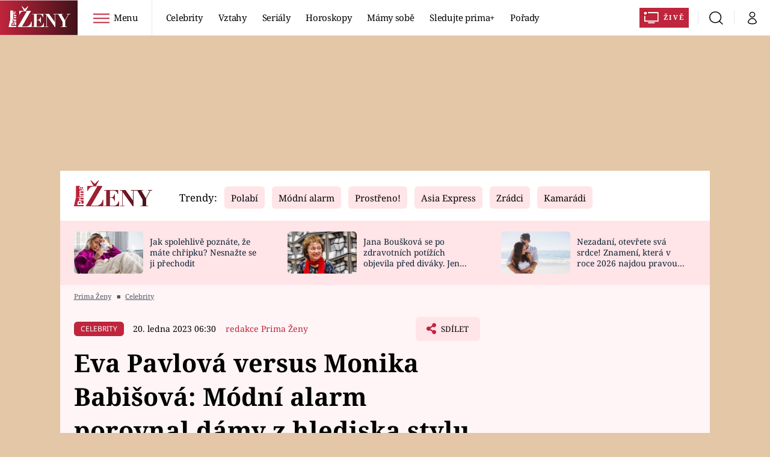

--- FILE ---
content_type: text/html; charset=UTF-8
request_url: https://zeny.iprima.cz/eva-pavlova-versus-monika-babisova-modni-alarm-porovnal-damy-z-hlediska-stylu-198571
body_size: 48310
content:
<!DOCTYPE html>
<html lang="cs">
<head>
    <meta charset="UTF-8">
    <meta name="viewport" content="width=device-width, initial-scale=1">
    <meta name="author" content="FTV Prima">
    <title>Eva Pavlová versus Monika Babišová: Módní alarm porovnal dámy z hlediska stylu  - Prima Ženy</title>

    <meta name="referrer" content="no-referrer-when-downgrade" id="referrer-policy-meta">

            <meta name="robots" content="max-image-preview:large">
    
    <meta name="google-site-verification" content="gsiOsmOWfTS9xPMRB4gH-SmA-DH11GYlFG-LDJJyZSg" />

    <link rel="alternate" type="application/rss+xml" title="Prima Ženy RSS Feed" href="/rss" />

        <link rel="preload" as="font" type="font/woff2" href="https://assets.zeny.iprima.cz/fonts/noto-serif-v22-latin_latin-ext-regular.woff2" crossorigin="crossorigin">
<link as="font" type="font/woff2" href="https://assets.zeny.iprima.cz/fonts/noto-serif-v22-latin_latin-ext-italic.woff2" crossorigin="crossorigin">
<link as="font" type="font/woff2" href="https://assets.zeny.iprima.cz/fonts/noto-serif-v22-latin_latin-ext-700.woff2" crossorigin="crossorigin">

<link as="font" type="font/woff2" href="https://assets.zeny.iprima.cz/fonts/noto-sans-v32-latin_latin-ext-regular.woff2" crossorigin="crossorigin">
<link as="font" type="font/woff2" href="https://assets.zeny.iprima.cz/fonts/noto-sans-v32-latin_latin-ext-700.woff2" crossorigin="crossorigin">

<link rel="stylesheet" href="https://assets.zeny.iprima.cz/css/fonts.d53e7521.css" crossorigin="anonymous" media="print" onload="this.media=&quot;all&quot;" fetchpriority="high">
<noscript><link rel="stylesheet" href="https://assets.zeny.iprima.cz/css/fonts.d53e7521.css"></noscript>
        <link rel="stylesheet" href="https://assets.zeny.iprima.cz/critical-styles.511d8396.css" crossorigin="anonymous">

        <link rel="stylesheet" href="https://assets.zeny.iprima.cz/css/gallery-bundle-custom.0ebf9bd1.css" crossorigin="anonymous" media="print" onload="this.media=&quot;all&quot;">
    <link rel="stylesheet" href="https://assets.zeny.iprima.cz/css/gallery-bundle.916d9579.css" crossorigin="anonymous" media="print" onload="this.media=&quot;all&quot;">
    <noscript><link rel="stylesheet" href="https://assets.zeny.iprima.cz/css/gallery-bundle-custom.0ebf9bd1.css"></noscript>
    <noscript><link rel="stylesheet" href="https://assets.zeny.iprima.cz/css/gallery-bundle.916d9579.css"></noscript>

        <link rel="stylesheet" href="https://assets.zeny.iprima.cz/master.68f7feaf.css" crossorigin="anonymous" media="print" onload="this.media=&quot;all&quot;" fetchpriority="high">
    <noscript><link rel="stylesheet" href="https://assets.zeny.iprima.cz/master.68f7feaf.css"></noscript>

            <script type="application/ld+json">{"@context":"https:\/\/schema.org","@type":"NewsArticle","headline":"Eva Pavlov\u00e1 versus Monika Babi\u0161ov\u00e1: M\u00f3dn\u00ed alarm porovnal d\u00e1my z hlediska stylu ","description":"V ide\u00e1ln\u00edm p\u0159\u00edpad\u011b by prvn\u00ed d\u00e1ma republiky m\u011bla b\u00fdt vzorem noblesy, vkusu, elegance a vysok\u00e9 \u00farovn\u011b osobnosti i vzhledu. Z na\u0161ich prvn\u00edch dam tyto ctnosti perfektn\u011b spl\u0148ovala nap\u0159\u00edklad Dagmar Havlov\u00e1. Naopak sou\u010dasn\u00e1 pan\u00ed Zemanov\u00e1 se asi nejv\u00edce vep\u00ed\u0161e do d\u011bjin prvn\u00edch dam t\u00edm, \u017ee jsme ji v t\u00e9to roli skoro nevid\u011bli a nesly\u0161eli. V rubrice M\u00f3dn\u00ed alarm se n\u00e1vrh\u00e1\u0159ka Anna Tejklov\u00e1 zam\u011b\u0159ila na dv\u011b \u017eeny, z nich\u017e jedna se u\u017e brzy dostane po boku man\u017eela na Pra\u017esk\u00fd hrad.","url":"https:\/\/zeny.iprima.cz\/eva-pavlova-versus-monika-babisova-modni-alarm-porovnal-damy-z-hlediska-stylu-198571","datePublished":"2023-01-20T06:30:13+01:00","mainEntityOfPage":"https:\/\/zeny.iprima.cz\/eva-pavlova-versus-monika-babisova-modni-alarm-porovnal-damy-z-hlediska-stylu-198571","dateModified":"2023-01-20T06:30:13+01:00","publisher":{"@context":"https:\/\/schema.org","@type":"NewsMediaOrganization","name":"FTV Prima","url":"https:\/\/zeny.iprima.cz","email":"online@iprima.cz","logo":{"@context":"https:\/\/schema.org","@type":"ImageObject","url":"\/images\/logo-prima-zeny-svg.png","width":802,"height":282,"caption":"Prima \u017deny","creditText":"FTV Prima","copyrightNotice":"FTV Prima","creator":{"@context":"https:\/\/schema.org","@type":"Organization","name":"FTV Prima"},"license":"https:\/\/www.iprima.cz\/vseobecne-podminky","acquireLicensePage":"https:\/\/www.iprima.cz\/vseobecne-podminky"},"sameAs":["https:\/\/www.facebook.com\/PrimaZeny.cz","https:\/\/www.instagram.com\/prima_zeny_official\/","https:\/\/cz.pinterest.com\/primazeny\/","https:\/\/www.youtube.com\/FtvPrima\/"],"alternateName":["Prima","FTV Prima, Prima \u017deny"]},"copyrightYear":"2026","author":{"@context":"https:\/\/schema.org","@type":"Person","name":"redakce Prima \u017deny","description":"Newsroom magaz\u00ednu Prima \u017deny. Tady najdete \u010dl\u00e1nky napsan\u00e9 kolektivem autor\u016f webu.","image":{"@context":"https:\/\/schema.org","@type":"ImageObject","url":"https:\/\/cdn.administrace.tv\/2022\/02\/25\/small_11\/88ebb2ec3afe8fda34862bbbd3142f21.png","width":800,"height":800,"caption":"Prima \u017deny","creditText":"redakce Prima \u017deny","copyrightNotice":"redakce Prima \u017deny","creator":{"@context":"https:\/\/schema.org","@type":"Organization","name":"redakce Prima \u017deny"},"license":"https:\/\/www.iprima.cz\/vseobecne-podminky","acquireLicensePage":"https:\/\/www.iprima.cz\/vseobecne-podminky"},"url":"https:\/\/zeny.iprima.cz\/redakce-prima-zeny","jobTitle":"newsroom magaz\u00ednu Prima \u017deny"},"image":{"@context":"https:\/\/schema.org","@type":"ImageObject","url":"https:\/\/cdn.administrace.tv\/2023\/01\/24\/small_169\/194716cafd8369aac250d88119e393de.jpg","width":800,"height":450,"caption":"Kter\u00e1 z nich se stane prvn\u00ed d\u00e1mou?","creditText":"Se svolen\u00edm P. Pavla \/ Profimedia.cz","copyrightNotice":"Se svolen\u00edm P. Pavla \/ Profimedia.cz","creator":{"@context":"https:\/\/schema.org","@type":"Organization","name":"Se svolen\u00edm P. Pavla \/ Profimedia.cz"},"license":"https:\/\/www.iprima.cz\/vseobecne-podminky","acquireLicensePage":"https:\/\/www.iprima.cz\/vseobecne-podminky"}}</script>
                <script type="application/ld+json">{"@context":"https:\/\/schema.org","@type":"BreadcrumbList","itemListElement":[{"@type":"ListItem","position":1,"name":"Celebrity","item":"https:\/\/zeny.iprima.cz\/celebrity"}]}</script>
    
            <link rel="canonical" href="https://zeny.iprima.cz/eva-pavlova-versus-monika-babisova-modni-alarm-porovnal-damy-z-hlediska-stylu-198571">
    
    <script>
    window.didomiOnReady = window.didomiOnReady || [];
    window.didomiOnReady.push(function () {
        addGTM(window, document, 'script', 'dataLayer', 'GTM-MPL3TB9');
    });

    /**
     */
    function addGTM(w, d, s, l, i) {
        w[l] = w[l] || [];
        w[l].push({'gtm.start': new Date().getTime(), event: 'gtm.js'});
        var f = d.getElementsByTagName(s)[0],
            j = d.createElement(s),
            dl = l != 'dataLayer' ? '&l=' + l : '';
        j.async = true;
        j.src = 'https://www.googletagmanager.com/gtm.js?id=' + i + dl;
        f.parentNode.insertBefore(j, f);
    }
</script>                <meta property="fb:app_id" content="1167544556595652" />
                <meta property="og:url" content="https://zeny.iprima.cz/eva-pavlova-versus-monika-babisova-modni-alarm-porovnal-damy-z-hlediska-stylu-198571" />
                <meta property="og:type" content="article" />
                <meta property="og:title" content="Eva Pavlová versus Monika Babišová: Módní alarm porovnal dámy z hlediska stylu " />
        <meta name="twitter:title" content="Eva Pavlová versus Monika Babišová: Módní alarm porovnal dámy z hlediska stylu " />
                <meta property="og:description" content="V ideálním případě by první dáma republiky měla být vzorem noblesy, vkusu, elegance a vysoké úrovně osobnosti i vzhledu. Z našich prvních dam tyto ctnosti perfektně splňovala například Dagmar Havlová. Naopak současná paní Zemanová se asi nejvíce vepíše do dějin prvních dam tím, že jsme ji v této roli skoro neviděli a neslyšeli. V rubrice Módní alarm se návrhářka Anna Tejklová zaměřila na dvě ženy, z nichž jedna se už brzy dostane po boku manžela na Pražský hrad." />
        <meta name="twitter:description" content="V ideálním případě by první dáma republiky měla být vzorem noblesy, vkusu, elegance a vysoké úrovně osobnosti i vzhledu. Z našich prvních dam tyto ctnosti perfektně splňovala například Dagmar Havlová. Naopak současná paní Zemanová se asi nejvíce vepíše do dějin prvních dam tím, že jsme ji v této roli skoro neviděli a neslyšeli. V rubrice Módní alarm se návrhářka Anna Tejklová zaměřila na dvě ženy, z nichž jedna se už brzy dostane po boku manžela na Pražský hrad." />
                <meta property="og:image" content="https://cdn.administrace.tv/2023/01/20/social_networks/3a3b45379c889e8b6b1d30203b00e381.jpg" />
        <meta property="og:image:width" content="1200" />
        <meta property="og:image:height" content="625" />
        <meta name="twitter:image" content="https://cdn.administrace.tv/2023/01/20/social_networks/3a3b45379c889e8b6b1d30203b00e381.jpg" />
        <meta name="twitter:card" content="summary_large_image" />
    <meta name="twitter:site" content="Prima Ženy" />
    <meta property="og:site_name" content="Prima Ženy" />
        
<script id="prima.sso.script" src="https://user-sso-script.prod.iprima.cz/sso.js" async></script>
<script>
    var ssoInitialized = false;

    function onSSOLoad() {
        ssoInitialized = true;

        // check if user is logged in on initialization
        if (!sso.isUserLoggedIn()) {
            onLogout();
        }

        // user is logged out
        sso.listen('sso.logoutDone', function () {
            onLogout();
            // workaround: refresh disqus module
            if (typeof launchDisqus === 'function') {
                window.launchDisqus(true);
            }
        });

        // user is logged in
        sso.listen('sso.tokenReceived', function () {
            onLogin();
            // workaround: refresh disqus module
            if (typeof launchDisqus === 'function') {
                window.launchDisqus(true);
            }
        });
    }

    function login() {
        sso.login({ ref: 'magazine' });
    }

    function logout() {
        sso.logout();
        onLogout();
    }

    function getUserInfo() {
        return fetch('https://gateway-api.prod.iprima.cz/json-rpc/', {
            method: 'POST',
            headers: {
                'Content-Type': 'application/json'
            },
            body: JSON.stringify({
                jsonrpc: '2.0',
                id: `magazine-${Date.now().toString(36)}`, // similar to uniqid()
                method: 'user.user.info.lite.byAccessToken',
                params: {
                    _accessToken: sso.getAccessToken()
                }
            })
        });
    }

    function onLogin() {
        getUserInfo()
            .then((response) => response.json())
            .then((data) => {
                const userInfo = data['result']['data'];
                const name = userInfo.name || userInfo.email;

                $$('#login-account').find('div.login-item-description').html = escapeHtml(name);
                $$('#login-mobile-user').text(escapeHtml(name));
                // show/hide elements
                $$('#logged-out-submenu').addClass('hidden');
                $$('#logged-in-submenu').removeClass('hidden');
                $$('.only-logged-out').addClass('hidden');
                $$('.only-logged-in').removeClass('hidden');

                setUserIcon(true);
            })
            .catch(() => {
                // we expect token is invalid so refresh it
                sso.ssoToken.refresh();
            });
    }

    function onLogout() {
        $$('#logged-out-submenu').removeClass('hidden');
        $$('#logged-in-submenu').addClass('hidden');
        $$('.only-logged-in').addClass('hidden');
        $$('.only-logged-out').removeClass('hidden');

        setUserIcon(false);
    }

    function setUserIcon(logged) {
        let userIconElement = $$('#user-login-icon');

        /* Remove current icons */
        userIconElement.removeClass('i-user');
        userIconElement.removeClass('i-user-filled');

        /* Set new icon */
        if (logged) {
            userIconElement.addClass('i-user-filled');
        } else {
            userIconElement.addClass('i-user');
        }
    }
</script>
    <script async defer src="//assets.pinterest.com/js/pinit.js"></script>    <script async id="ebx" src="//applets.ebxcdn.com/ebx.js"></script>
            <script>
            var dataLayer = dataLayer || [];
            dataLayer.push({"event":"page.view","page":{"type":"article","version":"1.0","content":{"id":198571,"title":"Eva Pavlov\u00e1 versus Monika Babi\u0161ov\u00e1: M\u00f3dn\u00ed alarm porovnal d\u00e1my z hlediska stylu ","kind":"article-standard","published":"2023-01-20T06:30:13+01:00","layout":"sph","authors":{"name":["redakce Prima \u017deny"],"id":[12148]},"categories":{"main":"Celebrity","main_id":498,"list":["Celebrity","M\u00f3da a kr\u00e1sa"],"list_id":[498,508]},"tags":{"name":["m\u00f3da","styl","kabelka","Dagmar Havlov\u00e1","Pra\u017esk\u00fd hrad","Melania Trumpov\u00e1","USA","Donald Trump","Monika Babi\u0161ov\u00e1","vzhled","od\u011bv","Prvn\u00ed d\u00e1ma","Anna Tejklov\u00e1","M\u00f3dn\u00ed alarm"],"id":[4971,4973,10963,12816,14136,18480,19320,19898,27329,46987,64805,74942,103813,103814]}}}});
        </script>
    
    <link rel="apple-touch-icon" sizes="180x180" href="https://assets.zeny.iprima.cz/favicon/apple-touch-icon.png">
<link rel="icon" type="image/png" sizes="32x32" href="https://assets.zeny.iprima.cz/favicon/favicon-32x32.png">
<link rel="icon" type="image/png" sizes="16x16" href="https://assets.zeny.iprima.cz/favicon/favicon-16x16.png">
<link rel="manifest" href="https://assets.zeny.iprima.cz/favicon/site.webmanifest">
<link rel="mask-icon" href="https://assets.zeny.iprima.cz/favicon/safari-pinned-tab.svg" color="#5bbad5">
<link rel="shortcut icon" href="https://assets.zeny.iprima.cz/favicon/favicon.ico">
<meta name="msapplication-TileColor" content="#da532c">
<meta name="msapplication-config" content="https://assets.zeny.iprima.cz/favicon/browserconfig.xml">
<meta name="theme-color" content="#ffffff">
                <meta name="keywords" content="Anna Tejklová, styl, kabelka, móda, Módní alarm, Pražský hrad, Melania Trumpová, Monika Babišová, První dáma, Dagmar Havlová, vzhled, USA, oděv, Donald Trump">
                <meta name="description" content="V ideálním případě by první dáma republiky měla být vzorem noblesy, vkusu, elegance a vysoké úrovně osobnosti i vzhledu. Z našich prvních dam tyto ctnosti perfektně splňovala například Dagmar Havlová. V rubrice Módní alarm se návrhářka Anna Tejklová zaměřila na dvě ženy, z nichž jedna se už brzy dostane po boku manžela na Pražský hrad.">
    </head>
<body class="with-gate-ad">
    <header class="header-molecule sticky-header fixed md:sticky w-full top-0 z-50">
    <nav class="bg-white clear-after flex text-black tracking-tight items-center">
                <a class="logo-atom block float-left h-navbar-height" href="/">
            <img src="https://assets.zeny.iprima.cz/images/logo-prima-zeny-with-bg.svg" loading="lazy" class="h-full hidden ml:block no-loader" alt="Logo Prima Ženy">
            <img src="https://assets.zeny.iprima.cz/images/logo-prima-zeny.svg" loading="lazy" class="h-full ml:hidden no-loader" alt="Logo Prima Ženy">
        </a>

                <div class="block grow ml:grow-0 ml:w-full">
            <ul class="flex justify-end ml:block my-0 mr-0 ml-2 ml:ml-4 p-0 list-none h-navbar-height leading-navbar-height">
                                <li class="inline-block relative ml:pr-2 ml:pr-3 ml:mr-2 ml:border-r order-2">
                    <a class="navbar-menu-toggle inline-block leading-navbar-height font-medium text-base px-5 ml:px-3 cursor-pointer hover:bg-gray-100">
                        <i class="icon i-burger-menu inline-block text-lg mr-1 relative -bottom-1"></i>
                        <span class="hidden ml:inline-block">Menu</span>
                    </a>
                </li>

                                                                            <li class="navbar-link hidden ml:inline-block">
                            <a                                href="https://zeny.iprima.cz/celebrity#_il=top-menu"
                               class="inline-block leading-navbar-height font-medium text-base relative px-2 xs:px-4 ml:px-2 ml:px-3 hover:bg-gray-100">
                                Celebrity
                            </a>
                        </li>
                                            <li class="navbar-link hidden ml:inline-block">
                            <a                                href="https://zeny.iprima.cz/sex-vztahy#_il=top-menu"
                               class="inline-block leading-navbar-height font-medium text-base relative px-2 xs:px-4 ml:px-2 ml:px-3 hover:bg-gray-100">
                                Vztahy
                            </a>
                        </li>
                                            <li class="navbar-link hidden ml:inline-block">
                            <a                                href="https://zeny.iprima.cz/serialy-filmy#_il=top-menu"
                               class="inline-block leading-navbar-height font-medium text-base relative px-2 xs:px-4 ml:px-2 ml:px-3 hover:bg-gray-100">
                                Seriály
                            </a>
                        </li>
                                            <li class="navbar-link hidden ml:inline-block">
                            <a                                href="https://zeny.iprima.cz/horoskopy#_il=top-menu"
                               class="inline-block leading-navbar-height font-medium text-base relative px-2 xs:px-4 ml:px-2 ml:px-3 hover:bg-gray-100">
                                 Horoskopy
                            </a>
                        </li>
                                            <li class="navbar-link hidden ml:inline-block">
                            <a                                href="https://zeny.iprima.cz/mamy-sobe#_il=top-menu"
                               class="inline-block leading-navbar-height font-medium text-base relative px-2 xs:px-4 ml:px-2 ml:px-3 hover:bg-gray-100">
                                Mámy sobě
                            </a>
                        </li>
                                            <li class="navbar-link hidden ml:inline-block">
                            <a target="_blank"                                href="https://www.iprima.cz/#_il=top-menu"
                               class="inline-block leading-navbar-height font-medium text-base relative px-2 xs:px-4 ml:px-2 ml:px-3 hover:bg-gray-100">
                                Sledujte prima+
                            </a>
                        </li>
                                            <li class="navbar-link hidden ml:inline-block">
                            <a                                href="https://zeny.iprima.cz/porady#_il=top-menu"
                               class="inline-block leading-navbar-height font-medium text-base relative px-2 xs:px-4 ml:px-2 ml:px-3 hover:bg-gray-100">
                                Pořady
                            </a>
                        </li>
                                    
                                <li class="navbar-link navbar-live-button inline-block float-right">
                    <a href="https://www.iprima.cz/zive"
                       class="inline-flex flex-col justify-center rounded-sm red-gradient items-center pt-1 pb-0 pl-2 pr-2 ml:pr-2 ml:pl-1 ml:pt-1 ml:pb-2 ml-2 mr-1 ml:mr-4 font-bold uppercase text-white no-underline bg-red-primary cursor-pointer ml:rounded-none ml:flex-row hover:bg-red-700">
                        <i class="w-8 h-6 inline mr-0 ml:mr-2 -ml-2 -mt-1 text-5xl italic leading-6 bg-no-repeat bg-contain" style="margin-bottom: -0.05rem"></i>
                        <span class="leading-6 cursor-pointer text-xs ml:-mb-1">Živě</span>
                    </a>
                </li>
            </ul>
        </div>

                <div class="right ml-auto">
            <ul class="navbar-right-icons hidden ml:flex p-0 m-0 list-none h-full">
                                <li class="relative inline-block border-l">
                    <a href="/vyhledat" class="navbar-right-icon-link w-navbar-height h-full flex items-center justify-center hover:bg-gray-100">
                        <i class="icon i-search text-2xl"></i><span class="sr-only">Vyhledávání</span>
                    </a>
                </li>

                                <li class="relative inline-block border-l group user-profile">
                    <span>
                        <a href="" class="navbar-right-icon-link w-navbar-height h-full flex items-center justify-center hover:bg-gray-100">
                            <i class="icon i-user text-2xl" id="user-login-icon"></i><span class="sr-only">Můj profil</span>
                        </a>
                    </span>

                                        <div class="navbar-login-popup hidden absolute right-0 p-2 pr-0 -mt-2 z-30 w-72 group-hover:block font-medium text-sm">
        <ul class="logged-in mb-4 hidden" id="logged-in-submenu">
        <li class="navbar-login-popup-item block relative hover:bg-red-dark px-5 border-0 border-b border-red-dark border-opacity-25 border-solid">
    <a href="https://profil.iprima.cz/user?ref=magazine"
       target="_blank"       id="login-account"              class="flex pb-4 pt-3 flex-wrap h-full text-base font-bold no-underline">
                    <div class="w-2/12 flex items-center">
                <i class="icon i-settings text-2xl h-5"></i>
            </div>
            <div class="w-10/12 pl-1">
        
                    <div class="login-item-label text-white font-normal text-lg w-full leading-normal">Nastavení účtu</div>
        
        
                    </div>
            </a>
</li>
        <li class="navbar-login-popup-item block relative hover:bg-red-dark px-5 ">
    <a href=""
                     onclick="logout(); return false;"       class="flex pb-4 pt-3 flex-wrap h-full text-base font-bold no-underline">
                    <div class="w-2/12 flex items-center">
                <i class="icon i-logout text-2xl h-5"></i>
            </div>
            <div class="w-10/12 pl-1">
        
                    <div class="login-item-label text-white font-normal text-lg w-full leading-normal">Odhlásit se</div>
        
        
                    </div>
            </a>
</li>    </ul>

        <ul class="not-logged-in" id="logged-out-submenu">
        <li class="navbar-login-popup-item block relative hover:bg-red-dark px-5 border-0 border-b border-red-dark border-opacity-25 border-solid">
    <a href=""
                     onclick="sso.register({ ref: &#039;magazine&#039; }); return false;"       class="flex pb-4 pt-3 flex-wrap h-full text-base font-bold no-underline">
        
                    <div class="login-item-label text-white font-normal text-lg w-full leading-normal">Jste tu poprvé?</div>
        
                    <div class="login-item-description submenu-item-description text-red-mild font-normal text-sm truncate w-full">Zaregistrujte se</div>
        
            </a>
</li>        <li class="navbar-login-popup-item block relative hover:bg-red-dark px-5 ">
    <a href=""
                     onclick="login(); return false;"       class="flex pb-4 pt-3 flex-wrap h-full text-base font-bold no-underline">
        
                    <div class="login-item-label text-white font-normal text-lg w-full leading-normal">Máte již účet?</div>
        
                    <div class="login-item-description submenu-item-description text-red-mild font-normal text-sm truncate w-full">Přihlaste se</div>
        
            </a>
</li>    </ul>
</div>
                </li>
            </ul>
        </div>
    </nav>

        <div id="navbar-menu" class="bg-red-dark opacity-0 pointer-events-none transition-opacity duration-200 ease-linear ml:bg-red-dark-transparent absolute top-navbar-height left-0 z-20 w-full">
                <i class="navbar-menu-toggle icon i-close text-3xl absolute bg-red-dark h-navbar-height ml:bg-transparent right-0 -top-navbar-height ml:top-0 p-5 cursor-pointer"></i>

        <div class="overflow-auto navbar-menu-content flex w-full flex-wrap pb-28 ml:pb-0">

                        <div class="mobile-menu-wrapper">

                                    <div class="trends-molecule w-full items-center justify-center pt-6 ml:pt-2 px-4 sm:px-8 ml:px-0 ml:ml-12 ml:justify-start ml:overflow-hidden ml:h-12">
        <p class="text-white ml:text-black text-base ml:text-lg mr-2 inline-block">Trendy:</p>

                    <span class="mr-1 sm:mr-2 mb-2 inline-block">
                <a href="https://zeny.iprima.cz/tema/serial-polabi">
                    <span class="tag tag-red-mild tag-big">Polabí</span>
                </a>
            </span>
                    <span class="mr-1 sm:mr-2 mb-2 inline-block">
                <a href="https://zeny.iprima.cz/tema/modni-alarm">
                    <span class="tag tag-red-mild tag-big">Módní alarm</span>
                </a>
            </span>
                    <span class="mr-1 sm:mr-2 mb-2 inline-block">
                <a href="https://zeny.iprima.cz/prostreno">
                    <span class="tag tag-red-mild tag-big">Prostřeno!</span>
                </a>
            </span>
                    <span class="mr-1 sm:mr-2 mb-2 inline-block">
                <a href="https://zeny.iprima.cz/tema/asia-express">
                    <span class="tag tag-red-mild tag-big">Asia Express</span>
                </a>
            </span>
                    <span class="mr-1 sm:mr-2 mb-2 inline-block">
                <a href="https://zeny.iprima.cz/tema/zradci">
                    <span class="tag tag-red-mild tag-big">Zrádci</span>
                </a>
            </span>
                    <span class="mr-1 sm:mr-2 mb-2 inline-block">
                <a href="https://zeny.iprima.cz/tema/serial-kamaradi">
                    <span class="tag tag-red-mild tag-big">Kamarádi</span>
                </a>
            </span>
                    <span class="mr-1 sm:mr-2 mb-2 inline-block">
                <a href="https://zeny.iprima.cz/tema/farma-vojty-kotka">
                    <span class="tag tag-red-mild tag-big">Farma Vojty Kotka</span>
                </a>
            </span>
                    <span class="mr-1 sm:mr-2 mb-2 inline-block">
                <a href="https://zeny.iprima.cz/tema/promena-vizaze">
                    <span class="tag tag-red-mild tag-big">Proměny</span>
                </a>
            </span>
            </div>


                                <div class="search-field pt-4 pb-6 sm:pt-6 px-4 sm:px-8 ml:hidden w-full relative">
                    <form method="get" action="/vyhledat/%25query%25" class="search-form">
                        <input type="text"
                               name="search_query"
                               pattern=".{3,}"
                               required
                               class="navbar-menu-search-input w-full rounded-md bg-white text-sm text-red-dark h-14 pl-5 pr-14 outline-none"
                               placeholder="Hledejte pořad nebo téma"
                               tabindex="-1"
                               readonly>
                        <button type="submit" class="absolute right-8 sm:right-12 top-8 md:top-10"><i class="icon i-search i-red text-2xl"></i></button>
                    </form>
                </div>

                                <ul class="mobile-main-menu">
                    <li class="opened">
                        <a href="">
                            <i class="icon i-burger-menu-white text-xs mr-4 mt-2"></i>
                            Témata
                        </a>

                                                    <ul class="mobile-menu-topics">
                                                                    <li>
                                        <a href="https://zeny.iprima.cz/celebrity#_il=top-menu" >
                                            Celebrity

                                                                                            <i class="icon i-arrow i-right"></i>
                                                                                    </a>

                                                                            </li>
                                                                    <li>
                                        <a href="https://zeny.iprima.cz/sex-vztahy#_il=top-menu" >
                                            Vztahy

                                                                                            <i class="icon i-arrow i-right"></i>
                                                                                    </a>

                                                                            </li>
                                                                    <li>
                                        <a href="https://zeny.iprima.cz/serialy-filmy#_il=top-menu" >
                                            Seriály

                                                                                            <i class="icon i-arrow i-right"></i>
                                                                                    </a>

                                                                            </li>
                                                                    <li>
                                        <a href="https://zeny.iprima.cz/horoskopy#_il=top-menu" >
                                             Horoskopy

                                                                                            <i class="icon i-arrow i-right"></i>
                                                                                    </a>

                                                                            </li>
                                                                    <li>
                                        <a href="https://zeny.iprima.cz/mamy-sobe#_il=top-menu" >
                                            Mámy sobě

                                                                                            <i class="icon i-arrow i-right"></i>
                                                                                    </a>

                                                                            </li>
                                                                    <li>
                                        <a href="https://www.iprima.cz/#_il=top-menu" target="_blank">
                                            Sledujte prima+

                                                                                            <i class="icon i-arrow i-right"></i>
                                                                                    </a>

                                                                            </li>
                                                                    <li>
                                        <a href="https://zeny.iprima.cz/porady#_il=top-menu" >
                                            Pořady

                                                                                            <i class="icon i-arrow i-right"></i>
                                                                                    </a>

                                                                            </li>
                                                            </ul>
                                            </li>
                    <li class="only-logged-out">
                        <a href="" onclick="login(); return false;" class="only-logged-out navbar-login-button">
                            <i class="icon i-user i-white"></i>
                            Přihlášení
                        </a>
                    </li>
                    <li class="only-logged-in hidden opened">
                        <a href="" class="navbar-login-button">
                            <i class="icon i-user i-white"></i>
                            <span id="login-mobile-user"></span>
                        </a>
                        <ul class="mobile-menu-topics user-profile-submenu">
                            <li>
                                <a href="https://profil.iprima.cz/user?ref=magazine" class="text-white" style="padding-top: 0">
                                    Můj profil
                                    <i class="icon i-arrow i-arrow-down i-right"></i>
                                </a>
                            </li>
                            <li>
                                <a href="" onclick="logout(); return false;" class="text-white">
                                    Odhlásit se
                                    <i class="icon i-arrow i-arrow-down i-right"></i>
                                </a>
                            </li>
                        </ul>
                    </li>
                </ul>

                                <div class="navbar-share-icons-molecule flex ml:block items-center text-red-mild text-base">
    <span class="block w-5/12 ml:w-full mb-2 mr-2">Sledujte nás</span>
    <div class="flex justify-end w-7/12 ml:w-full ml:block">
                            <a href="https://www.facebook.com/PrimaZeny.cz" class="pr-2" target="_blank">
                <i class="icon i-facebook-square text-4xl"></i>
            </a>
        
                
                            <a href="https://www.instagram.com/prima_zeny_official" class="pr-2" target="_blank">
                <i class="icon i-instagram-square text-4xl"></i>
            </a>
        
                            <a href="https://www.youtube.com/channel/UCGyQhIYfF4pDFO9NQvUH4OA" class="pr-2" target="_blank">
                <i class="icon i-youtube-square text-4xl"></i>
            </a>
            </div>
</div>            </div>

                        <div class="burger-menu-wrapper">
                <div class="burger-menu-inner-wrapper">
                                                                        <div class="navbar-menu-box navbar-menu-box-category">
                                <div class="navbar-menu-box-wrapper">
                                                                            <ul class="burger-menu-links">
                                            <li>
                                                <a href="https://zeny.iprima.cz/serialy-filmy" >
                                                    Seriály
                                                </a>

                                                                                                    <ul>
                                                                                                                    <li>
                                                                <a href="https://zeny.iprima.cz/tema/serial-zoo" >
                                                                    ZOO
                                                                </a>
                                                            </li>
                                                                                                                    <li>
                                                                <a href="https://zeny.iprima.cz/tema/prostreno" >
                                                                    Prostřeno!
                                                                </a>
                                                            </li>
                                                                                                                    <li>
                                                                <a href="https://prima.iprima.cz/duch" target="_blank">
                                                                    Duch
                                                                </a>
                                                            </li>
                                                                                                            </ul>
                                                                                            </li>
                                        </ul>
                                                                    </div>
                            </div>
                                                                                                <div class="navbar-menu-box navbar-menu-box-category">
                                <div class="navbar-menu-box-wrapper">
                                                                            <ul class="burger-menu-links">
                                            <li>
                                                <a href="https://zeny.iprima.cz/zivotni-styl" >
                                                    Životní styl
                                                </a>

                                                                                                    <ul>
                                                                                                                    <li>
                                                                <a href="https://zeny.iprima.cz/diety" >
                                                                    Diety a hubnutí
                                                                </a>
                                                            </li>
                                                                                                                    <li>
                                                                <a href="https://zeny.iprima.cz/cestovani" >
                                                                    Cestování a dovolená
                                                                </a>
                                                            </li>
                                                                                                                    <li>
                                                                <a href="https://zeny.iprima.cz/zdravi" >
                                                                    Zdraví
                                                                </a>
                                                            </li>
                                                                                                            </ul>
                                                                                            </li>
                                        </ul>
                                                                    </div>
                            </div>
                                                                                                <div class="navbar-menu-box navbar-menu-box-category">
                                <div class="navbar-menu-box-wrapper">
                                                                            <ul class="burger-menu-links">
                                            <li>
                                                <a href="https://zeny.iprima.cz/celebrity" >
                                                    Celebrity
                                                </a>

                                                                                                    <ul>
                                                                                                                    <li>
                                                                <a href="https://zeny.iprima.cz/moda-krasa" >
                                                                    Móda a krása
                                                                </a>
                                                            </li>
                                                                                                                    <li>
                                                                <a href="https://zeny.iprima.cz/sex-vztahy" >
                                                                    Vztahy a sex
                                                                </a>
                                                            </li>
                                                                                                                    <li>
                                                                <a href="https://zeny.iprima.cz/prima-maminka" >
                                                                    Prima maminka
                                                                </a>
                                                            </li>
                                                                                                            </ul>
                                                                                            </li>
                                        </ul>
                                                                    </div>
                            </div>
                                                                                                <div class="navbar-menu-box navbar-menu-box-category">
                                <div class="navbar-menu-box-wrapper">
                                                                            <ul class="burger-menu-links">
                                            <li>
                                                <a href="https://zeny.iprima.cz/recepty" >
                                                    Recepty
                                                </a>

                                                                                                    <ul>
                                                                                                                    <li>
                                                                <a href="https://zeny.iprima.cz/hlavni-jidla" >
                                                                    Hlavní jídla
                                                                </a>
                                                            </li>
                                                                                                                    <li>
                                                                <a href="https://zeny.iprima.cz/sladke" >
                                                                    Sladké
                                                                </a>
                                                            </li>
                                                                                                                    <li>
                                                                <a href="https://zeny.iprima.cz/zdrave" >
                                                                    Zdravé
                                                                </a>
                                                            </li>
                                                                                                            </ul>
                                                                                            </li>
                                        </ul>
                                                                    </div>
                            </div>
                                                                                                <div class="navbar-menu-box navbar-menu-box-category">
                                <div class="navbar-menu-box-wrapper">
                                                                            <ul class="burger-menu-links">
                                            <li>
                                                <a href="https://zeny.iprima.cz/horoskopy" >
                                                    Horoskopy
                                                </a>

                                                                                                    <ul>
                                                                                                                    <li>
                                                                <a href="https://zeny.iprima.cz/astroclanky" >
                                                                    Astročlánky
                                                                </a>
                                                            </li>
                                                                                                                    <li>
                                                                <a href="https://zeny.iprima.cz/snar" >
                                                                    Snář
                                                                </a>
                                                            </li>
                                                                                                                    <li>
                                                                <a href="https://zeny.iprima.cz/clanek-horoskop-na-rok-2023-podle-znameni-na-byky-se-usmeje-stesti-vahy-i-ryby-zbohatnou-198752" >
                                                                    Horoskop na rok 2023
                                                                </a>
                                                            </li>
                                                                                                            </ul>
                                                                                            </li>
                                        </ul>
                                                                    </div>
                            </div>
                                                                                                <div class="navbar-menu-box navbar-menu-box-category">
                                <div class="navbar-menu-box-wrapper">
                                                                            <ul class="burger-menu-links">
                                            <li>
                                                <a href="https://prima.iprima.cz" >
                                                    Video
                                                </a>

                                                                                                    <ul>
                                                                                                                    <li>
                                                                <a href="https://zeny.iprima.cz/serialy-filmy" >
                                                                    Seriály
                                                                </a>
                                                            </li>
                                                                                                                    <li>
                                                                <a href="https://zeny.iprima.cz/celebrity" >
                                                                    Celebrity
                                                                </a>
                                                            </li>
                                                                                                                    <li>
                                                                <a href="https://zeny.iprima.cz/recepty" >
                                                                    Vaření
                                                                </a>
                                                            </li>
                                                                                                            </ul>
                                                                                            </li>
                                        </ul>
                                                                    </div>
                            </div>
                                                                                                <div class="navbar-menu-box navbar-menu-box-category">
                                <div class="navbar-menu-box-wrapper">
                                                                            <ul class="burger-menu-links">
                                            <li>
                                                <a href="https://fresh.iprima.cz" target="_blank">
                                                    Fresh
                                                </a>

                                                                                                    <ul>
                                                                                                                    <li>
                                                                <a href="https://fresh.iprima.cz/recepty" target="_blank">
                                                                    Recepty
                                                                </a>
                                                            </li>
                                                                                                                    <li>
                                                                <a href="https://fresh.iprima.cz/clanky" target="_blank">
                                                                    Novinky
                                                                </a>
                                                            </li>
                                                                                                                    <li>
                                                                <a href="https://fresh.iprima.cz/videorecepty" target="_blank">
                                                                    Videorecepty
                                                                </a>
                                                            </li>
                                                                                                            </ul>
                                                                                            </li>
                                        </ul>
                                                                    </div>
                            </div>
                                                                                                <div class="navbar-menu-box navbar-menu-box-category">
                                <div class="navbar-menu-box-wrapper">
                                                                            <ul class="burger-menu-links">
                                            <li>
                                                <a href="https://living.iprima.cz" target="_blank">
                                                    Living
                                                </a>

                                                                                                    <ul>
                                                                                                                    <li>
                                                                <a href="https://living.iprima.cz/bydleni" >
                                                                    Bydlení
                                                                </a>
                                                            </li>
                                                                                                                    <li>
                                                                <a href="https://living.iprima.cz/zahrada" >
                                                                    Zahrada
                                                                </a>
                                                            </li>
                                                                                                                    <li>
                                                                <a href="https://living.iprima.cz/design" target="_blank">
                                                                    Design
                                                                </a>
                                                            </li>
                                                                                                            </ul>
                                                                                            </li>
                                        </ul>
                                                                    </div>
                            </div>
                                                            </div>

                                <div class="navbar-menu-box navbar-menu-box-links">
                                            <ul class="burger-menu-links mb-10">
                                                            <li>
                                    <a href="https://prima.iprima.cz" target="_blank">
                                        Prima+
                                    </a>
                                </li>
                                                            <li>
                                    <a href="https://cnn.iprima.cz" target="_blank">
                                        CNN Prima NEWS
                                    </a>
                                </li>
                                                            <li>
                                    <a href="https://fresh.iprima.cz" target="_blank">
                                        Prima FRESH
                                    </a>
                                </li>
                                                            <li>
                                    <a href="https://living.iprima.cz" target="_blank">
                                        Prima Living
                                    </a>
                                </li>
                                                            <li>
                                    <a href="https://zoom.iprima.cz" target="_blank">
                                        Prima Zoom
                                    </a>
                                </li>
                                                            <li>
                                    <a href="https://lajk.iprima.cz" target="_blank">
                                        Prima Lajk
                                    </a>
                                </li>
                                                    </ul>
                    
                                        <div class="navbar-share-icons-molecule flex ml:block items-center text-red-mild text-base">
    <span class="block w-5/12 ml:w-full mb-2 mr-2">Sledujte nás</span>
    <div class="flex justify-end w-7/12 ml:w-full ml:block">
                            <a href="https://www.facebook.com/PrimaZeny.cz" class="pr-2" target="_blank">
                <i class="icon i-facebook-square text-4xl"></i>
            </a>
        
                
                            <a href="https://www.instagram.com/prima_zeny_official" class="pr-2" target="_blank">
                <i class="icon i-instagram-square text-4xl"></i>
            </a>
        
                            <a href="https://www.youtube.com/channel/UCGyQhIYfF4pDFO9NQvUH4OA" class="pr-2" target="_blank">
                <i class="icon i-youtube-square text-4xl"></i>
            </a>
            </div>
</div>                </div>
            </div>

        </div>
    </div>
</header>

        <div class="header-mone-wrapper static lg:relative">
        <div class="mone_box leader_mobile_rectangle_box">
            <div class="mone_header hide"></div>
            <div class="sas_mone" data-d-area="leaderboard-1" data-m-area="mobilerectangle-1" id="sas_336774"></div>
        </div>
    </div>

        <div class="container main-container">
        <div class="main-inner-wrapper">
            <header class="hidden ml:flex px-6 py-5 items-center">
    <a href="/">
        <img src="https://assets.zeny.iprima.cz/images/logo-prima-zeny.svg" loading="lazy" alt="Prima Ženy logo" class="-mt-2 mr-6 no-loader">
    </a>
        <div class="trends-molecule w-full items-center justify-center pt-6 ml:pt-2 px-4 sm:px-8 ml:px-0 ml:ml-12 ml:justify-start ml:overflow-hidden ml:h-12">
        <p class="text-white ml:text-black text-base ml:text-lg mr-2 inline-block">Trendy:</p>

                    <span class="mr-1 sm:mr-2 mb-2 inline-block">
                <a href="https://zeny.iprima.cz/tema/serial-polabi">
                    <span class="tag tag-red-mild tag-big">Polabí</span>
                </a>
            </span>
                    <span class="mr-1 sm:mr-2 mb-2 inline-block">
                <a href="https://zeny.iprima.cz/tema/modni-alarm">
                    <span class="tag tag-red-mild tag-big">Módní alarm</span>
                </a>
            </span>
                    <span class="mr-1 sm:mr-2 mb-2 inline-block">
                <a href="https://zeny.iprima.cz/prostreno">
                    <span class="tag tag-red-mild tag-big">Prostřeno!</span>
                </a>
            </span>
                    <span class="mr-1 sm:mr-2 mb-2 inline-block">
                <a href="https://zeny.iprima.cz/tema/asia-express">
                    <span class="tag tag-red-mild tag-big">Asia Express</span>
                </a>
            </span>
                    <span class="mr-1 sm:mr-2 mb-2 inline-block">
                <a href="https://zeny.iprima.cz/tema/zradci">
                    <span class="tag tag-red-mild tag-big">Zrádci</span>
                </a>
            </span>
                    <span class="mr-1 sm:mr-2 mb-2 inline-block">
                <a href="https://zeny.iprima.cz/tema/serial-kamaradi">
                    <span class="tag tag-red-mild tag-big">Kamarádi</span>
                </a>
            </span>
                    <span class="mr-1 sm:mr-2 mb-2 inline-block">
                <a href="https://zeny.iprima.cz/tema/farma-vojty-kotka">
                    <span class="tag tag-red-mild tag-big">Farma Vojty Kotka</span>
                </a>
            </span>
                    <span class="mr-1 sm:mr-2 mb-2 inline-block">
                <a href="https://zeny.iprima.cz/tema/promena-vizaze">
                    <span class="tag tag-red-mild tag-big">Proměny</span>
                </a>
            </span>
            </div>

</header>
                <section class="top-articles-molecule flex flex-wrap relative py-5 pr-4 pl-8 sm:px-0 bg-red-mild-2 overflow-hidden hidden md:block">
        <div class="swiper swiper-full-width" data-bg="red-mild-2" data-swiper-config="topArticlesConfig" data-swiper-breakpoints="desktop" style="padding-left: 1rem">
            <div class="swiper-wrapper">
                                    <article class="flex flex-col sm:flex-row flex-wrap items-center swiper-slide">
                        <a href="https://zeny.iprima.cz/jak-poznat-ze-mate-pravou-chripku-501227" class="w-full sm:w-4/12 aspect-169">
                            <picture>
                                <img style="min-height: 70px;"
                                     src="https://cdn.administrace.tv/2026/01/12/mini_169/875dbafd53a1ca4d5eb11940ac56be8f.jpg"
                                     fetchpriority="low"
                                     alt="Jak spolehlivě poznáte, že máte chřipku? Nesnažte se ji přechodit"
                                     width="350"
                                     height="197"
                                     class="w-full object-cover rounded-md mb-3 sm:mb-0 hover:opacity-90 keep-image-ratio">
                            </picture>
                        </a>
                        <p class="sm:w-8/12 sm:pl-3 sm:pr-3 md:pr-6 lg:pr-10 text-xs sm:text-sm my-0 font-medium text-blue-dark-2 leading-snug line-clamp-3">
                            <a href="https://zeny.iprima.cz/jak-poznat-ze-mate-pravou-chripku-501227" class="hover:underline">
                                Jak spolehlivě poznáte, že máte chřipku? Nesnažte se ji přechodit
                            </a>
                        </p>
                    </article>
                                    <article class="flex flex-col sm:flex-row flex-wrap items-center swiper-slide">
                        <a href="https://zeny.iprima.cz/jana-bouskova-po-dlouhe-rekonvalescenci-opet-mezi-lidmi-501180" class="w-full sm:w-4/12 aspect-169">
                            <picture>
                                <img style="min-height: 70px;"
                                     src="https://cdn.administrace.tv/2026/01/12/mini_169/38397c82dd698364b2af1ec5a0a8610f.jpg"
                                     fetchpriority="low"
                                     alt="Jana Boušková se po zdravotních potížích objevila před diváky. Jen záříš, chválil ji kolega"
                                     width="350"
                                     height="197"
                                     class="w-full object-cover rounded-md mb-3 sm:mb-0 hover:opacity-90 keep-image-ratio">
                            </picture>
                        </a>
                        <p class="sm:w-8/12 sm:pl-3 sm:pr-3 md:pr-6 lg:pr-10 text-xs sm:text-sm my-0 font-medium text-blue-dark-2 leading-snug line-clamp-3">
                            <a href="https://zeny.iprima.cz/jana-bouskova-po-dlouhe-rekonvalescenci-opet-mezi-lidmi-501180" class="hover:underline">
                                Jana Boušková se po zdravotních potížích objevila před diváky. Jen záříš, chválil ji kolega
                            </a>
                        </p>
                    </article>
                                    <article class="flex flex-col sm:flex-row flex-wrap items-center swiper-slide">
                        <a href="https://zeny.iprima.cz/nezadani-otevrete-sva-srdce-znameni-ktera-v-roce-2026-najdou-pravou-lasku-500636" class="w-full sm:w-4/12 aspect-169">
                            <picture>
                                <img style="min-height: 70px;"
                                     src="https://cdn.administrace.tv/2026/01/06/mini_169/4e468b2941e6c142ab57b44efc786857.jpg"
                                     fetchpriority="low"
                                     alt="Nezadaní, otevřete svá srdce! Znamení, která v roce 2026 najdou pravou lásku"
                                     width="350"
                                     height="197"
                                     class="w-full object-cover rounded-md mb-3 sm:mb-0 hover:opacity-90 keep-image-ratio">
                            </picture>
                        </a>
                        <p class="sm:w-8/12 sm:pl-3 sm:pr-3 md:pr-6 lg:pr-10 text-xs sm:text-sm my-0 font-medium text-blue-dark-2 leading-snug line-clamp-3">
                            <a href="https://zeny.iprima.cz/nezadani-otevrete-sva-srdce-znameni-ktera-v-roce-2026-najdou-pravou-lasku-500636" class="hover:underline">
                                Nezadaní, otevřete svá srdce! Znamení, která v roce 2026 najdou pravou lásku
                            </a>
                        </p>
                    </article>
                                    <article class="flex flex-col sm:flex-row flex-wrap items-center swiper-slide">
                        <a href="https://zeny.iprima.cz/jak-naplanovat-dovolenou-2026-495915" class="w-full sm:w-4/12 aspect-169">
                            <picture>
                                <img style="min-height: 70px;"
                                     src="https://cdn.administrace.tv/2026/01/02/mini_169/401c18e4fb29bc79396f9c8ccfba9311.jpg"
                                     fetchpriority="low"
                                     alt="Jak naplánovat dovolenou 2026: Skoro 2 měsíce volna jde vykouzlit i s 20 dny"
                                     width="350"
                                     height="197"
                                     class="w-full object-cover rounded-md mb-3 sm:mb-0 hover:opacity-90 keep-image-ratio">
                            </picture>
                        </a>
                        <p class="sm:w-8/12 sm:pl-3 sm:pr-3 md:pr-6 lg:pr-10 text-xs sm:text-sm my-0 font-medium text-blue-dark-2 leading-snug line-clamp-3">
                            <a href="https://zeny.iprima.cz/jak-naplanovat-dovolenou-2026-495915" class="hover:underline">
                                Jak naplánovat dovolenou 2026: Skoro 2 měsíce volna jde vykouzlit i s 20 dny
                            </a>
                        </p>
                    </article>
                                    <article class="flex flex-col sm:flex-row flex-wrap items-center swiper-slide">
                        <a href="https://zeny.iprima.cz/umrti-slavnych-v-roce-2025-slovackova-krampol-bartoska-hezucky-494443" class="w-full sm:w-4/12 aspect-169">
                            <picture>
                                <img style="min-height: 70px;"
                                     src="https://cdn.administrace.tv/2025/12/12/mini_169/25ad602858fdca947e58e998426651c5.png"
                                     fetchpriority="low"
                                     alt="Úmrtí slavných v roce 2025: Aničku Slováčkovou a Patrika Hezuckého drželi za ruku blízcí"
                                     width="350"
                                     height="197"
                                     class="w-full object-cover rounded-md mb-3 sm:mb-0 hover:opacity-90 keep-image-ratio">
                            </picture>
                        </a>
                        <p class="sm:w-8/12 sm:pl-3 sm:pr-3 md:pr-6 lg:pr-10 text-xs sm:text-sm my-0 font-medium text-blue-dark-2 leading-snug line-clamp-3">
                            <a href="https://zeny.iprima.cz/umrti-slavnych-v-roce-2025-slovackova-krampol-bartoska-hezucky-494443" class="hover:underline">
                                Úmrtí slavných v roce 2025: Aničku Slováčkovou a Patrika Hezuckého drželi za ruku blízcí
                            </a>
                        </p>
                    </article>
                                    <article class="flex flex-col sm:flex-row flex-wrap items-center swiper-slide">
                        <a href="https://zeny.iprima.cz/slovnik-mladych-67-skibidi-a-lowkey-vyrazy-generace-alfa-494997" class="w-full sm:w-4/12 aspect-169">
                            <picture>
                                <img style="min-height: 70px;"
                                     src="https://cdn.administrace.tv/2025/12/18/mini_169/a8529ad9524b59dd94dd6e284a7b3ddb.jpg"
                                     fetchpriority="low"
                                     alt="Slovník mladých, kterému asi nerozumíte. 67, skibidi, lowkey a další výrazy generace alfa"
                                     width="350"
                                     height="197"
                                     class="w-full object-cover rounded-md mb-3 sm:mb-0 hover:opacity-90 keep-image-ratio">
                            </picture>
                        </a>
                        <p class="sm:w-8/12 sm:pl-3 sm:pr-3 md:pr-6 lg:pr-10 text-xs sm:text-sm my-0 font-medium text-blue-dark-2 leading-snug line-clamp-3">
                            <a href="https://zeny.iprima.cz/slovnik-mladych-67-skibidi-a-lowkey-vyrazy-generace-alfa-494997" class="hover:underline">
                                Slovník mladých, kterému asi nerozumíte. 67, skibidi, lowkey a další výrazy generace alfa
                            </a>
                        </p>
                    </article>
                                    <article class="flex flex-col sm:flex-row flex-wrap items-center swiper-slide">
                        <a href="https://zeny.iprima.cz/velky-horoskop-na-rok-2026-kozorozi-se-mohou-tesit-na-uspech-raci-na-nove-zacatky-492715" class="w-full sm:w-4/12 aspect-169">
                            <picture>
                                <img style="min-height: 70px;"
                                     src="https://cdn.administrace.tv/2025/11/25/mini_169/97a364e48ac5b10840a82a76bd65e621.jpg"
                                     fetchpriority="low"
                                     alt="Velký horoskop na rok 2026: Kozorozi se mohou těšit na úspěch, Raci na nové začátky"
                                     width="350"
                                     height="197"
                                     class="w-full object-cover rounded-md mb-3 sm:mb-0 hover:opacity-90 keep-image-ratio">
                            </picture>
                        </a>
                        <p class="sm:w-8/12 sm:pl-3 sm:pr-3 md:pr-6 lg:pr-10 text-xs sm:text-sm my-0 font-medium text-blue-dark-2 leading-snug line-clamp-3">
                            <a href="https://zeny.iprima.cz/velky-horoskop-na-rok-2026-kozorozi-se-mohou-tesit-na-uspech-raci-na-nove-zacatky-492715" class="hover:underline">
                                Velký horoskop na rok 2026: Kozorozi se mohou těšit na úspěch, Raci na nové začátky
                            </a>
                        </p>
                    </article>
                            </div>
        </div>
    </section>


                            <div class="atom-breadcrumbs pt-3 pb-0 px-4 sm:px-6 my-0 flex flex-wrap bg-red-light">
        
                                        <a href="/" class="underline text-gray-600 inline-flex hover:no-underline shrink-0">
                    <span class="text-xs font-normal leading-4 mr-2.5 mb-1">Prima Ženy</span>
                </a>
                <span class="text-gray-600 text-xs mr-2 mb-1 scale-65">■</span>
            
                                        <a href="https://zeny.iprima.cz/celebrity" class="underline text-gray-600 inline-flex hover:no-underline shrink-0">
                    <span class="text-xs font-normal leading-4 mr-2.5 mb-1">Celebrity</span>
                </a>
            
            </div>

            <section class="wrapper-70-30 wrapper-article-detail article-detail-page bg-red-light wrapper-with-sticky-ad">
                <div class="main-content" id="article-content">
                    <header class="article-header-molecule xs:flex">
    <div class="article-header-inner-wrapper w-full xs:w-8/12 md:w-9/12 lg:w-10/12 lg:flex items-center">
                    <span class="inline-block mr-4 mb-2 lg:mb-0">
                                        <a href="https://zeny.iprima.cz/celebrity">
        <span class="tag tag-red tag-small">Celebrity</span>
    </a>
                            </span>
        
        <p class="mr-4">
                
                        <span class="inline-block my-0 mr-px text-smm leading-5 text-left list-none">20. ledna 2023 06:30</span>
                    </p>

                                                                <a href="https://zeny.iprima.cz/redakce-prima-zeny" class="text-red-primary inline-block hover:underline mb-4 xs:mb-0">
                        redakce Prima Ženy
                    </a>
                                                    
    </div>

    <div class="share-button-wrapper w-full xs:w-4/12 xs:text-right md:w-3/12 lg:w-2/12 relative">
        <button class="button share-button bg-red-mild-2 text-xs sm:text-sm py-3 px-5 border-none relative">
    <i class="icon i-share text-xl -mt-1 mr-2"></i>
    Sdílet

        <nav class="share-links-submenu absolute z-10 top-full right-0 mt-0 -mr-14 xs:mr-0 sm:-mr-5 lg:-mr-8 font-sans text-left text-xs inline-block transition-opacity opacity-0">
        <span class="arrow-up">
            <span class="inner-arrow"></span>
        </span>

        <div class="bg-white rounded-md border border-red-mild-2 px-6 py-4 mt-2">
            <a href="javascript:void(0)" onclick="copyUrl(); return false;" class="hover:underline block mb-3 whitespace-nowrap">
    <span class="inline-block w-5 text-center">
        <i class="icon i-copy-red-share text-sm"></i>
    </span>
    Zkopírovat odkaz
</a>
<script>
    if (typeof copyUrl !== "function") {
        /**
         */
        function copyUrl() {
            let dummy = document.createElement('input');
            document.body.appendChild(dummy);
            dummy.value = window.location.href;
            dummy.select();
            document.execCommand('copy');
            document.body.removeChild(dummy);

            alert('Odkaz byl zkopirovnán do schránky.');
        }
    }
</script>



            <a class="hover:underline block mb-3"
    onclick="FB.ui({
            method: 'feed',
            link: 'https://zeny.iprima.cz/eva-pavlova-versus-monika-babisova-modni-alarm-porovnal-damy-z-hlediska-stylu-198571',
            name: 'Eva Pavlová versus Monika Babišová: Módní alarm porovnal dámy z hlediska stylu ',
            description: 'V ideálním případě by první dáma republiky měla být vzorem noblesy, vkusu, elegance a vysoké úrovně osobnosti i vzhledu. Z našich prvních dam tyto ctnosti perfektně splňovala například Dagmar Havlová. Naopak současná paní Zemanová se asi nejvíce vepíše do dějin prvních dam tím, že jsme ji v této roli skoro neviděli a neslyšeli. V rubrice Módní alarm se návrhářka Anna Tejklová zaměřila na dvě ženy, z nichž jedna se už brzy dostane po boku manžela na Pražský hrad.',
            picture: 'https://cdn.administrace.tv/2023/01/24/small_169/194716cafd8369aac250d88119e393de.jpg'            }, function (response){}); return false;"
>
    <span class="inline-block w-5 text-center">
        <i class="icon i-facebook-red-share text-sm"></i>
    </span>
    Facebook
</a>            <a class="hover:underline block mb-3"
            href="https://x.com/intent/tweet?text=Eva%20Pavlov%C3%A1%20versus%20Monika%20Babi%C5%A1ov%C3%A1%3A%20M%C3%B3dn%C3%AD%20alarm%20porovnal%20d%C3%A1my%20z%20hlediska%20stylu%20&url=https%3A%2F%2Fzeny.iprima.cz%2Feva-pavlova-versus-monika-babisova-modni-alarm-porovnal-damy-z-hlediska-stylu-198571" target="_blank"
    >
    <span class="inline-block w-5 text-center">
        <i class="icon i-social-x-global-share text-xs"></i>
    </span>
    X.com
</a>        </div>
    </nav>
</button>
    </div>
</header>

                    <h1>Eva Pavlová versus Monika Babišová: Módní alarm porovnal dámy z hlediska stylu </h1>

                                                                
    <div class="asset-gallery asset-gallery-type"
         data-gallery-id="carousel-198571"
         data-title="Eva Pavlová versus Monika Babišová: Módní alarm porovnal dámy z hlediska stylu ">

                                <div class="relative">
                <a href="#gallery-carousel-198571"
                   rel="modal:open"
                   class="leading-0 block aspect-43 sm:aspect-21">
                                            <picture class="block">
                            <source media="(max-width: 500px)"
                                    srcset="https://cdn.administrace.tv/2023/01/24/mini_11/4f869ab3937023e44541815912fb3a69.jpg, https://cdn.administrace.tv/2023/01/24/small_11/4f869ab3937023e44541815912fb3a69.jpg 2x">

                            <img src="https://cdn.administrace.tv/2023/01/20/small_21/3a3b45379c889e8b6b1d30203b00e381.jpg"
                                 class="main-image article-content-image w-full aspect-43 sm:aspect-21"
                                                                  alt="Která z nich se stane první dámou?">
                        </picture>
                                    </a>

                                <a href="#gallery-carousel-198571" rel="modal:open" class="atom-fullscreen-button">
                    <i class="icon i-fullscreen text-xl"></i>
                </a>
            </div>
        
                <div class="gallery-thumbnails flex px-2">
                                                <div class="image-thumbnail w-1/3 sm:w-1/5 px-2 block sm:block ">
                        <div class="image-link hover-zoom-img">
                            <a href="#gallery-carousel-198571" rel="modal:open" data-gallery-photo-index="1">
                                                                    <picture class=" ">
                                        <source media="(max-width: 500px)"
                                                srcset="https://cdn.administrace.tv/2023/01/20/mini_11/2e95a430e089e868f18021888cdd84a5.jpg, https://cdn.administrace.tv/2023/01/20/small_11/2e95a430e089e868f18021888cdd84a5.jpg 2x">

                                        <img src="https://cdn.administrace.tv/2023/01/20/small_21/2e95a430e089e868f18021888cdd84a5.jpg"
                                             class="w-full h-16"
                                             alt="Petr Pavel s manželkou Evou. ">
                                    </picture>
                                                            </a>
                            <a href="#gallery-carousel-198571" rel="modal:open" data-gallery-init-mode="overview" class="show-gallery absolute hidden  bg-gradient-to-t from-blue-dark-1 to-blue-dark-1-most-transparent">
                                <i class="icon i-photo-header"></i>
                                <b>8</b>
                                <span>Zobrazit galerii</span>
                            </a>
                        </div>
                    </div>
                                                                <div class="image-thumbnail w-1/3 sm:w-1/5 px-2 block sm:block ">
                        <div class="image-link hover-zoom-img">
                            <a href="#gallery-carousel-198571" rel="modal:open" data-gallery-photo-index="2">
                                                                    <picture class=" ">
                                        <source media="(max-width: 500px)"
                                                srcset="https://cdn.administrace.tv/2023/01/20/mini_11/bf70a83c48f5dc5c61f14aa083aa8954.jpg, https://cdn.administrace.tv/2023/01/20/small_11/bf70a83c48f5dc5c61f14aa083aa8954.jpg 2x">

                                        <img src="https://cdn.administrace.tv/2023/01/31/small_21/bf0b0dbdeadc0136e97d2fc73e044b75.jpg"
                                             class="w-full h-16"
                                             alt="Eva Pavlová manžela podporuje i tím, že nosí flanelovou košili. ">
                                    </picture>
                                                            </a>
                            <a href="#gallery-carousel-198571" rel="modal:open" data-gallery-init-mode="overview" class="show-gallery absolute hidden  bg-gradient-to-t from-blue-dark-1 to-blue-dark-1-most-transparent">
                                <i class="icon i-photo-header"></i>
                                <b>8</b>
                                <span>Zobrazit galerii</span>
                            </a>
                        </div>
                    </div>
                                                                <div class="image-thumbnail w-1/3 sm:w-1/5 px-2 block sm:block ">
                        <div class="image-link hover-zoom-img">
                            <a href="#gallery-carousel-198571" rel="modal:open" data-gallery-photo-index="3">
                                                                    <picture class="opacity-50  sm:opacity-100 ">
                                        <source media="(max-width: 500px)"
                                                srcset="https://cdn.administrace.tv/2023/01/20/mini_11/05f1493e9f569b87f32193e19010e54d.jpg, https://cdn.administrace.tv/2023/01/20/small_11/05f1493e9f569b87f32193e19010e54d.jpg 2x">

                                        <img src="https://cdn.administrace.tv/2023/01/20/small_21/05f1493e9f569b87f32193e19010e54d.jpg"
                                             class="w-full h-16"
                                             alt="Manželka Petra Pavla se nebojí růžové barvy. ">
                                    </picture>
                                                            </a>
                            <a href="#gallery-carousel-198571" rel="modal:open" data-gallery-init-mode="overview" class="show-gallery absolute flex  sm:hidden  bg-gradient-to-t from-blue-dark-1 to-blue-dark-1-most-transparent">
                                <i class="icon i-photo-header"></i>
                                <b>8</b>
                                <span>Zobrazit galerii</span>
                            </a>
                        </div>
                    </div>
                                                                <div class="image-thumbnail w-1/3 sm:w-1/5 px-2 block sm:block  hidden ">
                        <div class="image-link hover-zoom-img">
                            <a href="#gallery-carousel-198571" rel="modal:open" data-gallery-photo-index="4">
                                                                    <picture class=" ">
                                        <source media="(max-width: 500px)"
                                                srcset="https://cdn.administrace.tv/2023/01/20/mini_11/d9f4cbd4613bcb52ede4c55f5f2373be.jpg, https://cdn.administrace.tv/2023/01/20/small_11/d9f4cbd4613bcb52ede4c55f5f2373be.jpg 2x">

                                        <img src="https://cdn.administrace.tv/2023/01/20/small_21/d9f4cbd4613bcb52ede4c55f5f2373be.jpg"
                                             class="w-full h-16"
                                             alt="Generál Pavel s manželkou Evou na procházce v Praze. ">
                                    </picture>
                                                            </a>
                            <a href="#gallery-carousel-198571" rel="modal:open" data-gallery-init-mode="overview" class="show-gallery absolute hidden  bg-gradient-to-t from-blue-dark-1 to-blue-dark-1-most-transparent">
                                <i class="icon i-photo-header"></i>
                                <b>8</b>
                                <span>Zobrazit galerii</span>
                            </a>
                        </div>
                    </div>
                                                                <div class="image-thumbnail w-1/3 sm:w-1/5 px-2 block sm:block  hidden ">
                        <div class="image-link hover-zoom-img">
                            <a href="#gallery-carousel-198571" rel="modal:open" data-gallery-photo-index="5">
                                                                    <picture class="opacity-50 ">
                                        <source media="(max-width: 500px)"
                                                srcset="https://cdn.administrace.tv/2023/01/20/mini_11/4e458bb3a29ca3db1ea559f4d2448537.jpg, https://cdn.administrace.tv/2023/01/20/small_11/4e458bb3a29ca3db1ea559f4d2448537.jpg 2x">

                                        <img src="https://cdn.administrace.tv/2023/01/20/small_21/4e458bb3a29ca3db1ea559f4d2448537.jpg"
                                             class="w-full h-16"
                                             alt="Monika Babišová na návštěvě v USA. ">
                                    </picture>
                                                            </a>
                            <a href="#gallery-carousel-198571" rel="modal:open" data-gallery-init-mode="overview" class="show-gallery absolute flex  bg-gradient-to-t from-blue-dark-1 to-blue-dark-1-most-transparent">
                                <i class="icon i-photo-header"></i>
                                <b>8</b>
                                <span>Zobrazit galerii</span>
                            </a>
                        </div>
                    </div>
                                    </div>

                <div id="gallery-carousel-198571" class="modal gallery-modal hidden" data-id="198571">
            <div id="gallery-wrapper-198571" class="in-modal gallery-content" data-gallery-slug="galerie-198571">

                                <header class="atom-gallery-header">
                    <p class="progress"></p>
                    <nav class="navbar">
                        <ul>
                            <li class="icon toggle-overview hidden md:block">
                                <a href="">
                                    <i class="icon i-gallery-preview-open text-4xl"></i>
                                    <span>Přehled fotografií</span>
                                </a>
                            </li>
                            <li class="icon toggle-overview is-hidden hidden md:block">
                                <a href="">
                                    <i class="icon i-gallery-preview-close text-4xl"></i>
                                    <span>Zavřít přehled fotografií</span>
                                </a>
                            </li>
                            <li class="icon close bordered">
                                <a href="" onclick="window.modalClose()" class="group">
                                    <i class="icon i-close text-xl"></i>
                                    <span>Zavřít</span>
                                </a>
                            </li>
                        </ul>
                    </nav>
                </header>

                                <div class="content-wrapper detail-page">
                    <div class="main-content">
                        <div class="gallery-swiper">
                            <div class="swiper-wrapper">
                                                                    <article class="swiper-slide photo bg-transparent" data-image-id="1592576">
                                        <div class="picture-wrapper">
                                                                                                                                                                                        <img loading="lazy"
                                                     src="https://cdn.administrace.tv/2023/01/20/hd/3a3b45379c889e8b6b1d30203b00e381.jpg"
                                                                                                             srcset="https://cdn.administrace.tv/2023/01/20/mini/3a3b45379c889e8b6b1d30203b00e381.jpg 350w,
                                                                 https://cdn.administrace.tv/2023/01/20/small/3a3b45379c889e8b6b1d30203b00e381.jpg 800w,
                                                                 https://cdn.administrace.tv/2023/01/20/medium/3a3b45379c889e8b6b1d30203b00e381.jpg 1200w,
                                                                 https://cdn.administrace.tv/2023/01/20/hd/3a3b45379c889e8b6b1d30203b00e381.jpg 1920w
                                                                 "
                                                     sizes="(max-width: 991px) 100vw, 80vw"
                                                     class="bg-preloader"
                                                     alt="Která z nich se stane první dámou?">
                                            
                                                                                        <div class="gallery-swiper-nav gallery-swiper-nav--next">
                                                <span><i class="icon i-arrow-right"></i></span>
                                            </div>
                                                                                        <div class="gallery-swiper-nav gallery-swiper-nav--prev">
                                                <span><i class="icon i-arrow-right"></i></span>
                                            </div>

                                                                                                                                                                                        <p class="atom-image-description ">
                                                    <span>
                                                                                                                    Která z nich se stane první dámou?
                                                                                                            </span>
                                                                                                            <span class="description-source">
                                                            Zdroj: Se svolením P. Pavla / Profimedia.cz                                                        </span>
                                                                                                    </p>
                                                                                    </div>
                                    </article>
                                                                    <article class="swiper-slide photo bg-transparent" data-image-id="1592437">
                                        <div class="picture-wrapper">
                                                                                                                                                                                        <img loading="lazy"
                                                     src="https://cdn.administrace.tv/2023/01/20/hd/2e95a430e089e868f18021888cdd84a5.jpg"
                                                                                                             srcset="https://cdn.administrace.tv/2023/01/20/mini/2e95a430e089e868f18021888cdd84a5.jpg 350w,
                                                                 https://cdn.administrace.tv/2023/01/20/small/2e95a430e089e868f18021888cdd84a5.jpg 800w,
                                                                 https://cdn.administrace.tv/2023/01/20/medium/2e95a430e089e868f18021888cdd84a5.jpg 1200w,
                                                                 https://cdn.administrace.tv/2023/01/20/hd/2e95a430e089e868f18021888cdd84a5.jpg 1920w
                                                                 "
                                                     sizes="(max-width: 991px) 100vw, 80vw"
                                                     class="bg-preloader"
                                                     alt="Petr Pavel s manželkou Evou. ">
                                            
                                                                                        <div class="gallery-swiper-nav gallery-swiper-nav--next">
                                                <span><i class="icon i-arrow-right"></i></span>
                                            </div>
                                                                                        <div class="gallery-swiper-nav gallery-swiper-nav--prev">
                                                <span><i class="icon i-arrow-right"></i></span>
                                            </div>

                                                                                                                                                                                        <p class="atom-image-description ">
                                                    <span>
                                                                                                                    Petr Pavel s manželkou Evou. 
                                                                                                            </span>
                                                                                                            <span class="description-source">
                                                            Zdroj: Šimánek Vít / ČTK                                                        </span>
                                                                                                    </p>
                                                                                    </div>
                                    </article>
                                                                    <article class="swiper-slide photo bg-transparent" data-image-id="1592449">
                                        <div class="picture-wrapper">
                                                                                                                                                                                        <img loading="lazy"
                                                     src="https://cdn.administrace.tv/2023/01/20/hd/bf70a83c48f5dc5c61f14aa083aa8954.jpg"
                                                                                                             srcset="https://cdn.administrace.tv/2023/01/20/mini/bf70a83c48f5dc5c61f14aa083aa8954.jpg 350w,
                                                                 https://cdn.administrace.tv/2023/01/20/small/bf70a83c48f5dc5c61f14aa083aa8954.jpg 800w,
                                                                 https://cdn.administrace.tv/2023/01/20/medium/bf70a83c48f5dc5c61f14aa083aa8954.jpg 1200w,
                                                                 https://cdn.administrace.tv/2023/01/20/hd/bf70a83c48f5dc5c61f14aa083aa8954.jpg 1920w
                                                                 "
                                                     sizes="(max-width: 991px) 100vw, 80vw"
                                                     class="bg-preloader"
                                                     alt="Eva Pavlová manžela podporuje i tím, že nosí flanelovou košili. ">
                                            
                                                                                        <div class="gallery-swiper-nav gallery-swiper-nav--next">
                                                <span><i class="icon i-arrow-right"></i></span>
                                            </div>
                                                                                        <div class="gallery-swiper-nav gallery-swiper-nav--prev">
                                                <span><i class="icon i-arrow-right"></i></span>
                                            </div>

                                                                                                                                                                                        <p class="atom-image-description ">
                                                    <span>
                                                                                                                    Eva Pavlová manžela podporuje i tím, že nosí flanelovou košili. 
                                                                                                            </span>
                                                                                                            <span class="description-source">
                                                            Zdroj: Se svolením Petra Pavla                                                        </span>
                                                                                                    </p>
                                                                                    </div>
                                    </article>
                                                                    <article class="swiper-slide photo bg-transparent" data-image-id="1592456">
                                        <div class="picture-wrapper">
                                                                                                                                                                                        <img loading="lazy"
                                                     src="https://cdn.administrace.tv/2023/01/20/hd/05f1493e9f569b87f32193e19010e54d.jpg"
                                                                                                             srcset="https://cdn.administrace.tv/2023/01/20/mini/05f1493e9f569b87f32193e19010e54d.jpg 350w,
                                                                 https://cdn.administrace.tv/2023/01/20/small/05f1493e9f569b87f32193e19010e54d.jpg 800w,
                                                                 https://cdn.administrace.tv/2023/01/20/medium/05f1493e9f569b87f32193e19010e54d.jpg 1200w,
                                                                 https://cdn.administrace.tv/2023/01/20/hd/05f1493e9f569b87f32193e19010e54d.jpg 1920w
                                                                 "
                                                     sizes="(max-width: 991px) 100vw, 80vw"
                                                     class="bg-preloader"
                                                     alt="Manželka Petra Pavla se nebojí růžové barvy. ">
                                            
                                                                                        <div class="gallery-swiper-nav gallery-swiper-nav--next">
                                                <span><i class="icon i-arrow-right"></i></span>
                                            </div>
                                                                                        <div class="gallery-swiper-nav gallery-swiper-nav--prev">
                                                <span><i class="icon i-arrow-right"></i></span>
                                            </div>

                                                                                                                                                                                        <p class="atom-image-description ">
                                                    <span>
                                                                                                                    Manželka Petra Pavla se nebojí růžové barvy. 
                                                                                                            </span>
                                                                                                            <span class="description-source">
                                                            Zdroj: ANNA BOHÁČOVÁ / MAFRA / Profimedia / Se svolením P. Pavla                                                        </span>
                                                                                                    </p>
                                                                                    </div>
                                    </article>
                                                                    <article class="swiper-slide photo bg-transparent" data-image-id="1592465">
                                        <div class="picture-wrapper">
                                                                                                                                                                                        <img loading="lazy"
                                                     src="https://cdn.administrace.tv/2023/01/20/hd/d9f4cbd4613bcb52ede4c55f5f2373be.jpg"
                                                                                                             srcset="https://cdn.administrace.tv/2023/01/20/mini/d9f4cbd4613bcb52ede4c55f5f2373be.jpg 350w,
                                                                 https://cdn.administrace.tv/2023/01/20/small/d9f4cbd4613bcb52ede4c55f5f2373be.jpg 800w,
                                                                 https://cdn.administrace.tv/2023/01/20/medium/d9f4cbd4613bcb52ede4c55f5f2373be.jpg 1200w,
                                                                 https://cdn.administrace.tv/2023/01/20/hd/d9f4cbd4613bcb52ede4c55f5f2373be.jpg 1920w
                                                                 "
                                                     sizes="(max-width: 991px) 100vw, 80vw"
                                                     class="bg-preloader"
                                                     alt="Generál Pavel s manželkou Evou na procházce v Praze. ">
                                            
                                                                                        <div class="gallery-swiper-nav gallery-swiper-nav--next">
                                                <span><i class="icon i-arrow-right"></i></span>
                                            </div>
                                                                                        <div class="gallery-swiper-nav gallery-swiper-nav--prev">
                                                <span><i class="icon i-arrow-right"></i></span>
                                            </div>

                                                                                                                                                                                        <p class="atom-image-description ">
                                                    <span>
                                                                                                                    Generál Pavel s manželkou Evou na procházce v Praze. 
                                                                                                            </span>
                                                                                                            <span class="description-source">
                                                            Zdroj: Se svolením Petra Pavla                                                        </span>
                                                                                                    </p>
                                                                                    </div>
                                    </article>
                                                                    <article class="swiper-slide photo bg-transparent" data-image-id="1592476">
                                        <div class="picture-wrapper">
                                                                                                                                                                                        <img loading="lazy"
                                                     src="https://cdn.administrace.tv/2023/01/20/hd/4e458bb3a29ca3db1ea559f4d2448537.jpg"
                                                                                                             srcset="https://cdn.administrace.tv/2023/01/20/mini/4e458bb3a29ca3db1ea559f4d2448537.jpg 350w,
                                                                 https://cdn.administrace.tv/2023/01/20/small/4e458bb3a29ca3db1ea559f4d2448537.jpg 800w,
                                                                 https://cdn.administrace.tv/2023/01/20/medium/4e458bb3a29ca3db1ea559f4d2448537.jpg 1200w,
                                                                 https://cdn.administrace.tv/2023/01/20/hd/4e458bb3a29ca3db1ea559f4d2448537.jpg 1920w
                                                                 "
                                                     sizes="(max-width: 991px) 100vw, 80vw"
                                                     class="bg-preloader"
                                                     alt="Monika Babišová na návštěvě v USA. ">
                                            
                                                                                        <div class="gallery-swiper-nav gallery-swiper-nav--next">
                                                <span><i class="icon i-arrow-right"></i></span>
                                            </div>
                                                                                        <div class="gallery-swiper-nav gallery-swiper-nav--prev">
                                                <span><i class="icon i-arrow-right"></i></span>
                                            </div>

                                                                                                                                                                                        <p class="atom-image-description ">
                                                    <span>
                                                                                                                    Monika Babišová na návštěvě v USA. 
                                                                                                            </span>
                                                                                                            <span class="description-source">
                                                            Zdroj: ČTK / Vondrouš Roman, Profimedia.cz                                                        </span>
                                                                                                    </p>
                                                                                    </div>
                                    </article>
                                                                    <article class="swiper-slide photo bg-transparent" data-image-id="1592534">
                                        <div class="picture-wrapper">
                                                                                                                                                                                        <img loading="lazy"
                                                     src="https://cdn.administrace.tv/2023/01/20/hd/5545111c72e145539ec70b49dec46172.jpg"
                                                                                                             srcset="https://cdn.administrace.tv/2023/01/20/mini/5545111c72e145539ec70b49dec46172.jpg 350w,
                                                                 https://cdn.administrace.tv/2023/01/20/small/5545111c72e145539ec70b49dec46172.jpg 800w,
                                                                 https://cdn.administrace.tv/2023/01/20/medium/5545111c72e145539ec70b49dec46172.jpg 1200w,
                                                                 https://cdn.administrace.tv/2023/01/20/hd/5545111c72e145539ec70b49dec46172.jpg 1920w
                                                                 "
                                                     sizes="(max-width: 991px) 100vw, 80vw"
                                                     class="bg-preloader"
                                                     alt="Monika Babišová a červené šaty. ">
                                            
                                                                                        <div class="gallery-swiper-nav gallery-swiper-nav--next">
                                                <span><i class="icon i-arrow-right"></i></span>
                                            </div>
                                                                                        <div class="gallery-swiper-nav gallery-swiper-nav--prev">
                                                <span><i class="icon i-arrow-right"></i></span>
                                            </div>

                                                                                                                                                                                        <p class="atom-image-description ">
                                                    <span>
                                                                                                                    Monika Babišová a červené šaty. 
                                                                                                            </span>
                                                                                                            <span class="description-source">
                                                            Zdroj: ČTK / Profimedia.cz                                                        </span>
                                                                                                    </p>
                                                                                    </div>
                                    </article>
                                                                    <article class="swiper-slide photo bg-transparent" data-image-id="1185305">
                                        <div class="picture-wrapper">
                                                                                                                                                                                        <img loading="lazy"
                                                     src="https://cdn.administrace.tv/2022/06/13/hd/35d6ae9b6935532576f3d970c0b1bffa.jpg"
                                                                                                             srcset="https://cdn.administrace.tv/2022/06/13/mini/35d6ae9b6935532576f3d970c0b1bffa.jpg 350w,
                                                                 https://cdn.administrace.tv/2022/06/13/small/35d6ae9b6935532576f3d970c0b1bffa.jpg 800w,
                                                                 https://cdn.administrace.tv/2022/06/13/medium/35d6ae9b6935532576f3d970c0b1bffa.jpg 1200w,
                                                                 https://cdn.administrace.tv/2022/06/13/hd/35d6ae9b6935532576f3d970c0b1bffa.jpg 1920w
                                                                 "
                                                     sizes="(max-width: 991px) 100vw, 80vw"
                                                     class="bg-preloader"
                                                     alt="Anna Tejklová připravila rubriku Módní alarm. ">
                                            
                                                                                        <div class="gallery-swiper-nav gallery-swiper-nav--next">
                                                <span><i class="icon i-arrow-right"></i></span>
                                            </div>
                                                                                        <div class="gallery-swiper-nav gallery-swiper-nav--prev">
                                                <span><i class="icon i-arrow-right"></i></span>
                                            </div>

                                                                                                                                                                                        <p class="atom-image-description portrait-photo">
                                                    <span>
                                                                                                                    Anna Tejklová připravila rubriku Módní alarm. 
                                                                                                            </span>
                                                                                                            <span class="description-source">
                                                            Zdroj: Se svolením Anny Tejklové                                                        </span>
                                                                                                    </p>
                                                                                    </div>
                                    </article>
                                                            </div>
                        </div>
                    </div>

                    <div id="gallery-ad-right-side-198571" class="ad-right-side"></div>
                </div>

                                <div class="content-wrapper overview-page flex is-hidden h-full">
                    <div class="main-content px-4 w-full max-h-screen h-full">
                        <div class="overview-image-holder grid grid-cols-1 ml:grid-cols-4 xl:grid-cols-5 sm:gap-4 pb-20 md:pb-8">
                                                            <div class="overview-image mb-4 sm:mb-0">
                                    <a href="" class="block ml:aspect-square" data-index="1">
                                                                                                                                <img loading="lazy"
                                                 class="w-full h-full ml:object-cover bg-preloader bg-center bg-no-repeat"
                                                 src="https://cdn.administrace.tv/2023/01/20/small/3a3b45379c889e8b6b1d30203b00e381.jpg"
                                                 srcset="
                                                        https://cdn.administrace.tv/2023/01/20/mini/3a3b45379c889e8b6b1d30203b00e381.jpg 350w,
                                                        https://cdn.administrace.tv/2023/01/20/small/3a3b45379c889e8b6b1d30203b00e381.jpg 800w,
                                                        https://cdn.administrace.tv/2023/01/20/medium/3a3b45379c889e8b6b1d30203b00e381.jpg 1200w,
                                                        https://cdn.administrace.tv/2023/01/20/hd/3a3b45379c889e8b6b1d30203b00e381.jpg 1920w"
                                                 alt="Která z nich se stane první dámou?">
                                                                            </a>
                                                                            <p class="atom-image-description">
                                                                                            <span>Která z nich se stane první dámou?</span>
                                                                                                                                        <span class="description-source">
                                                    Zdroj: Se svolením P. Pavla / Profimedia.cz                                                </span>
                                                                                    </p>
                                                                    </div>
                                                            <div class="overview-image mb-4 sm:mb-0">
                                    <a href="" class="block ml:aspect-square" data-index="2">
                                                                                                                                <img loading="lazy"
                                                 class="w-full h-full ml:object-cover bg-preloader bg-center bg-no-repeat"
                                                 src="https://cdn.administrace.tv/2023/01/20/small/2e95a430e089e868f18021888cdd84a5.jpg"
                                                 srcset="
                                                        https://cdn.administrace.tv/2023/01/20/mini/2e95a430e089e868f18021888cdd84a5.jpg 350w,
                                                        https://cdn.administrace.tv/2023/01/20/small/2e95a430e089e868f18021888cdd84a5.jpg 800w,
                                                        https://cdn.administrace.tv/2023/01/20/medium/2e95a430e089e868f18021888cdd84a5.jpg 1200w,
                                                        https://cdn.administrace.tv/2023/01/20/hd/2e95a430e089e868f18021888cdd84a5.jpg 1920w"
                                                 alt="Petr Pavel s manželkou Evou. ">
                                                                            </a>
                                                                            <p class="atom-image-description">
                                                                                            <span>Petr Pavel s manželkou Evou. </span>
                                                                                                                                        <span class="description-source">
                                                    Zdroj: Šimánek Vít / ČTK                                                </span>
                                                                                    </p>
                                                                    </div>
                                                            <div class="overview-image mb-4 sm:mb-0">
                                    <a href="" class="block ml:aspect-square" data-index="3">
                                                                                                                                <img loading="lazy"
                                                 class="w-full h-full ml:object-cover bg-preloader bg-center bg-no-repeat"
                                                 src="https://cdn.administrace.tv/2023/01/20/small/bf70a83c48f5dc5c61f14aa083aa8954.jpg"
                                                 srcset="
                                                        https://cdn.administrace.tv/2023/01/20/mini/bf70a83c48f5dc5c61f14aa083aa8954.jpg 350w,
                                                        https://cdn.administrace.tv/2023/01/20/small/bf70a83c48f5dc5c61f14aa083aa8954.jpg 800w,
                                                        https://cdn.administrace.tv/2023/01/20/medium/bf70a83c48f5dc5c61f14aa083aa8954.jpg 1200w,
                                                        https://cdn.administrace.tv/2023/01/20/hd/bf70a83c48f5dc5c61f14aa083aa8954.jpg 1920w"
                                                 alt="Eva Pavlová manžela podporuje i tím, že nosí flanelovou košili. ">
                                                                            </a>
                                                                            <p class="atom-image-description">
                                                                                            <span>Eva Pavlová manžela podporuje i tím, že nosí flanelovou košili. </span>
                                                                                                                                        <span class="description-source">
                                                    Zdroj: Se svolením Petra Pavla                                                </span>
                                                                                    </p>
                                                                    </div>
                                                            <div class="overview-image mb-4 sm:mb-0">
                                    <a href="" class="block ml:aspect-square" data-index="4">
                                                                                                                                <img loading="lazy"
                                                 class="w-full h-full ml:object-cover bg-preloader bg-center bg-no-repeat"
                                                 src="https://cdn.administrace.tv/2023/01/20/small/05f1493e9f569b87f32193e19010e54d.jpg"
                                                 srcset="
                                                        https://cdn.administrace.tv/2023/01/20/mini/05f1493e9f569b87f32193e19010e54d.jpg 350w,
                                                        https://cdn.administrace.tv/2023/01/20/small/05f1493e9f569b87f32193e19010e54d.jpg 800w,
                                                        https://cdn.administrace.tv/2023/01/20/medium/05f1493e9f569b87f32193e19010e54d.jpg 1200w,
                                                        https://cdn.administrace.tv/2023/01/20/hd/05f1493e9f569b87f32193e19010e54d.jpg 1920w"
                                                 alt="Manželka Petra Pavla se nebojí růžové barvy. ">
                                                                            </a>
                                                                            <p class="atom-image-description">
                                                                                            <span>Manželka Petra Pavla se nebojí růžové barvy. </span>
                                                                                                                                        <span class="description-source">
                                                    Zdroj: ANNA BOHÁČOVÁ / MAFRA / Profimedia / Se svolením P. Pavla                                                </span>
                                                                                    </p>
                                                                    </div>
                                                            <div class="overview-image mb-4 sm:mb-0">
                                    <a href="" class="block ml:aspect-square" data-index="5">
                                                                                                                                <img loading="lazy"
                                                 class="w-full h-full ml:object-cover bg-preloader bg-center bg-no-repeat"
                                                 src="https://cdn.administrace.tv/2023/01/20/small/d9f4cbd4613bcb52ede4c55f5f2373be.jpg"
                                                 srcset="
                                                        https://cdn.administrace.tv/2023/01/20/mini/d9f4cbd4613bcb52ede4c55f5f2373be.jpg 350w,
                                                        https://cdn.administrace.tv/2023/01/20/small/d9f4cbd4613bcb52ede4c55f5f2373be.jpg 800w,
                                                        https://cdn.administrace.tv/2023/01/20/medium/d9f4cbd4613bcb52ede4c55f5f2373be.jpg 1200w,
                                                        https://cdn.administrace.tv/2023/01/20/hd/d9f4cbd4613bcb52ede4c55f5f2373be.jpg 1920w"
                                                 alt="Generál Pavel s manželkou Evou na procházce v Praze. ">
                                                                            </a>
                                                                            <p class="atom-image-description">
                                                                                            <span>Generál Pavel s manželkou Evou na procházce v Praze. </span>
                                                                                                                                        <span class="description-source">
                                                    Zdroj: Se svolením Petra Pavla                                                </span>
                                                                                    </p>
                                                                    </div>
                                                            <div class="overview-image mb-4 sm:mb-0">
                                    <a href="" class="block ml:aspect-square" data-index="6">
                                                                                                                                <img loading="lazy"
                                                 class="w-full h-full ml:object-cover bg-preloader bg-center bg-no-repeat"
                                                 src="https://cdn.administrace.tv/2023/01/20/small/4e458bb3a29ca3db1ea559f4d2448537.jpg"
                                                 srcset="
                                                        https://cdn.administrace.tv/2023/01/20/mini/4e458bb3a29ca3db1ea559f4d2448537.jpg 350w,
                                                        https://cdn.administrace.tv/2023/01/20/small/4e458bb3a29ca3db1ea559f4d2448537.jpg 800w,
                                                        https://cdn.administrace.tv/2023/01/20/medium/4e458bb3a29ca3db1ea559f4d2448537.jpg 1200w,
                                                        https://cdn.administrace.tv/2023/01/20/hd/4e458bb3a29ca3db1ea559f4d2448537.jpg 1920w"
                                                 alt="Monika Babišová na návštěvě v USA. ">
                                                                            </a>
                                                                            <p class="atom-image-description">
                                                                                            <span>Monika Babišová na návštěvě v USA. </span>
                                                                                                                                        <span class="description-source">
                                                    Zdroj: ČTK / Vondrouš Roman, Profimedia.cz                                                </span>
                                                                                    </p>
                                                                    </div>
                                                            <div class="overview-image mb-4 sm:mb-0">
                                    <a href="" class="block ml:aspect-square" data-index="7">
                                                                                                                                <img loading="lazy"
                                                 class="w-full h-full ml:object-cover bg-preloader bg-center bg-no-repeat"
                                                 src="https://cdn.administrace.tv/2023/01/20/small/5545111c72e145539ec70b49dec46172.jpg"
                                                 srcset="
                                                        https://cdn.administrace.tv/2023/01/20/mini/5545111c72e145539ec70b49dec46172.jpg 350w,
                                                        https://cdn.administrace.tv/2023/01/20/small/5545111c72e145539ec70b49dec46172.jpg 800w,
                                                        https://cdn.administrace.tv/2023/01/20/medium/5545111c72e145539ec70b49dec46172.jpg 1200w,
                                                        https://cdn.administrace.tv/2023/01/20/hd/5545111c72e145539ec70b49dec46172.jpg 1920w"
                                                 alt="Monika Babišová a červené šaty. ">
                                                                            </a>
                                                                            <p class="atom-image-description">
                                                                                            <span>Monika Babišová a červené šaty. </span>
                                                                                                                                        <span class="description-source">
                                                    Zdroj: ČTK / Profimedia.cz                                                </span>
                                                                                    </p>
                                                                    </div>
                                                            <div class="overview-image mb-4 sm:mb-0">
                                    <a href="" class="block ml:aspect-square" data-index="8">
                                                                                                                                <img loading="lazy"
                                                 class="w-full h-full ml:object-cover bg-preloader bg-center bg-no-repeat"
                                                 src="https://cdn.administrace.tv/2022/06/13/small/35d6ae9b6935532576f3d970c0b1bffa.jpg"
                                                 srcset="
                                                        https://cdn.administrace.tv/2022/06/13/mini/35d6ae9b6935532576f3d970c0b1bffa.jpg 350w,
                                                        https://cdn.administrace.tv/2022/06/13/small/35d6ae9b6935532576f3d970c0b1bffa.jpg 800w,
                                                        https://cdn.administrace.tv/2022/06/13/medium/35d6ae9b6935532576f3d970c0b1bffa.jpg 1200w,
                                                        https://cdn.administrace.tv/2022/06/13/hd/35d6ae9b6935532576f3d970c0b1bffa.jpg 1920w"
                                                 alt="Anna Tejklová připravila rubriku Módní alarm. ">
                                                                            </a>
                                                                            <p class="atom-image-description">
                                                                                            <span>Anna Tejklová připravila rubriku Módní alarm. </span>
                                                                                                                                        <span class="description-source">
                                                    Zdroj: Se svolením Anny Tejklové                                                </span>
                                                                                    </p>
                                                                    </div>
                                                    </div>
                    </div>
                    <div class="ad-right-side px-4 hidden lg:block" id="gallery-ad-right-side-overview-198571"></div>
                </div>
            </div>
        </div>
    </div>

                                            
                    <div class="article-detail-content">
                                                                            <p class="perex">
                                V ideálním případě by první dáma republiky měla být vzorem noblesy, vkusu, elegance a vysoké úrovně osobnosti i vzhledu. Z našich prvních dam tyto ctnosti perfektně splňovala například Dagmar Havlová. Naopak současná paní Zemanová se asi nejvíce vepíše do dějin prvních dam tím, že jsme ji v této roli skoro neviděli a neslyšeli. V rubrice Módní alarm se návrhářka Anna Tejklová zaměřila na dvě ženy, z nichž jedna se už brzy dostane po boku manžela na Pražský hrad.
                            </p>
                        
                                                <div class="mone_box wallpaper_mobile_rectangle_box">
                            <div class="mone_header hide"></div>
                            <div class="sas_mone" data-d-area="wallpaper-1" data-m-area="mobilerectangle-2" id="sas_946527"></div>
                        </div>

                                                <a href="https://www.seznam.cz/pridat-boxik/176261" onclick="dataLayer.push({'event': 'add_to_seznam'})" class="hidden w-full" id="seznam-banner">
    <picture>
        <source media="(max-width: 500px)"
                srcset="https://assets.zeny.iprima.cz/images/seznam-banner-mobile-v3.svg">

        <img loading="lazy"
             class="w-full mb-4"
             src="https://assets.zeny.iprima.cz/images/seznam-banner-desktop-v3.svg"
             alt="Seznam.cz banner">
    </picture>
</a>
                                                <div id="article-inner-content">
                            <h2>
    Melania Trump a Monika Babišová v USA
</h2>
<p>
    Monika Babišová nemá svůj osobitý a konzistentní styl. Nevím, zda se řídí radami stylistů, každopádně jsme ji viděli i v dobře padnoucích modelech, i v nevhodných a špatně zvolených. Na setkání s<a href="https://cnn.iprima.cz/trump-chce-zpatky-klice-od-bileho-domu-jak-si-vede-oproti-svemu-nejvetsimu-sokovi-193540" target="_blank"> tehdejším americkým prezidentem Donaldem Trumpem</a> a jeho <a href="https://zeny.iprima.cz/moda-krasa/9-veci-ktere-musite-vedet-o-nove-prvni-dame-usa" target="_blank">výjimečně elegantní a krásnou ženou Melanií</a> byla ale Monika Babišová oblečena skvěle.
</p>
<p>
    
</p>

        
                                                                
                            
                    
                    
                
                                
    <div class="asset-image asset-gallery-type
        ">
                <a href="#gallery-carousel-132276" class="block aspect-169" rel="modal:open">
                            <noscript class="loading-lazy">
                    <img class="main-image aspect-169"
                         loading="lazy"
                         src="https://cdn.administrace.tv/2023/01/20/medium_169/4e458bb3a29ca3db1ea559f4d2448537.jpg"
                         srcset="https://cdn.administrace.tv/2023/01/20/mini_169/4e458bb3a29ca3db1ea559f4d2448537.jpg 350w,https://cdn.administrace.tv/2023/01/20/small_169/4e458bb3a29ca3db1ea559f4d2448537.jpg 800w,https://cdn.administrace.tv/2023/01/20/medium_169/4e458bb3a29ca3db1ea559f4d2448537.jpg 1200w,https://cdn.administrace.tv/2023/01/20/hd_169/4e458bb3a29ca3db1ea559f4d2448537.jpg 1920w"                         alt="Monika Babišová na návštěvě v USA. ">
                </noscript>
                    </a>

                                        <p class="atom-image-description">
                                    <span>Monika Babišová na návštěvě v USA. </span>
                                                    <span class="description-source">
                        Zdroj: ČTK / Vondrouš Roman, Profimedia.cz
                    </span>
                            </p>
            </div>

        <div id="gallery-carousel-132276" class="modal gallery-modal hidden" data-id="132276">
        <div id="gallery-wrapper-132276" class="in-modal gallery-content">

                        <header class="atom-gallery-header">
                <nav class="navbar">
                    <ul>
                        <li class="icon close bordered">
                            <a href="" onclick="window.modalClose()" class="group">
                                <i class="icon i-close text-xl"></i>
                                <span>Zavřít</span>
                            </a>
                        </li>
                    </ul>
                </nav>
            </header>

                        <div class="content-wrapper detail-page flex">
                <div class="main-content px-4 w-full md:w-3/4">
                    <div class="gallery-swiper">
                        <div class="swiper-wrapper">
                            <article class="swiper-slide photo bg-transparent" data-image-id="1592476">
                                <div class="picture-wrapper">
                                                                        <noscript class="loading-lazy">
                                                                                                                                <img loading="lazy"
                                                 src="https://cdn.administrace.tv/2023/01/20/hd/4e458bb3a29ca3db1ea559f4d2448537.jpg"
                                                                                                  srcset="https://cdn.administrace.tv/2023/01/20/mini/4e458bb3a29ca3db1ea559f4d2448537.jpg 350w,
                                                         https://cdn.administrace.tv/2023/01/20/small/4e458bb3a29ca3db1ea559f4d2448537.jpg 800w,
                                                         https://cdn.administrace.tv/2023/01/20/medium/4e458bb3a29ca3db1ea559f4d2448537.jpg 1200w,
                                                         https://cdn.administrace.tv/2023/01/20/hd/4e458bb3a29ca3db1ea559f4d2448537.jpg 1920w
                                                         "
                                                 sizes="(max-width: 991px) 100vw, 80vw"
                                                 class="bg-preloader"
                                                 alt="Monika Babišová na návštěvě v USA. ">
                                                                            </noscript>

                                                                        <div class="gallery-swiper-nav gallery-swiper-nav--next">
                                        <span><i class="icon i-arrow-right"></i></span>
                                    </div>
                                                                        <div class="gallery-swiper-nav gallery-swiper-nav--prev">
                                        <span><i class="icon i-arrow-right"></i></span>
                                    </div>

                                                                                                                                                        <p class="atom-image-description">
                                                                                            <span>Monika Babišová na návštěvě v USA. </span>
                                            
                                                                                            <span class="description-source">
                                                    Zdroj:
                                                                                                            ČTK / Vondrouš Roman, Profimedia.cz
                                                                                                    </span>
                                                                                    </p>
                                                                    </div>
                            </article>
                        </div>
                    </div>
                </div>

                <div class="ad-right-side" id="gallery-ad-right-side-132276"></div>
            </div>
        </div>
    </div>

<p>
    
</p>
<p>
    První dáma Ameriky je bývalá modelka a jedna z nejstylovějších žen vůbec, o to těžší bylo pro obyčejnou ženu, jakou je paní Monika, takový kontrast ustát. Podařilo se jí to a opravdu vypadala velmi dobře a reprezentativně. Stylově se vyladila s Melanií, která je svými špičatými lodičkami na jehlovém podpatku a delšími vypasovanými šaty/kabáty známá.
</p>
<p>
    <a href="https://zeny.iprima.cz/nova-prvni-dama-babisova-ma-nadaci-agrofert-pavlova-chce-pomahat-samozivitelkam-198365" target="_blank">Moniku Babišovou a Evu Pavlovou spojuje jediná věc. Jaká? To se dozvíte zde.</a>
</p>
<h2>
    Pekelné barevné kombinace a střihy
</h2>
<p>
    Z nějakého důvodu má ale Monika Babišová zálibu v brutální a extrémně nepříjemné kombinaci barev vínové a oranžové.
</p>
<p>
    
</p>

        
                                                                
                            
                    
                    
                
                                
    <div class="asset-image asset-gallery-type
        ">
                <a href="#gallery-carousel-634220" class="block aspect-169" rel="modal:open">
                            <noscript class="loading-lazy">
                    <img class="main-image aspect-169"
                         loading="lazy"
                         src="https://cdn.administrace.tv/2023/01/20/medium_169/23040e1d79c3702009ba49f67464c66b.jpg"
                         srcset="https://cdn.administrace.tv/2023/01/20/mini_169/23040e1d79c3702009ba49f67464c66b.jpg 350w,https://cdn.administrace.tv/2023/01/20/small_169/23040e1d79c3702009ba49f67464c66b.jpg 800w,https://cdn.administrace.tv/2023/01/20/medium_169/23040e1d79c3702009ba49f67464c66b.jpg 1200w,https://cdn.administrace.tv/2023/01/20/hd_169/23040e1d79c3702009ba49f67464c66b.jpg 1920w"                         alt="Monika Babišová a její podivná barevná kombinace. ">
                </noscript>
                    </a>

                                        <p class="atom-image-description">
                                    <span>Monika Babišová a její podivná barevná kombinace. </span>
                                                    <span class="description-source">
                        Zdroj: ČTK / Profimedia.cz
                    </span>
                            </p>
            </div>

        <div id="gallery-carousel-634220" class="modal gallery-modal hidden" data-id="634220">
        <div id="gallery-wrapper-634220" class="in-modal gallery-content">

                        <header class="atom-gallery-header">
                <nav class="navbar">
                    <ul>
                        <li class="icon close bordered">
                            <a href="" onclick="window.modalClose()" class="group">
                                <i class="icon i-close text-xl"></i>
                                <span>Zavřít</span>
                            </a>
                        </li>
                    </ul>
                </nav>
            </header>

                        <div class="content-wrapper detail-page flex">
                <div class="main-content px-4 w-full md:w-3/4">
                    <div class="gallery-swiper">
                        <div class="swiper-wrapper">
                            <article class="swiper-slide photo bg-transparent" data-image-id="1592542">
                                <div class="picture-wrapper">
                                                                        <noscript class="loading-lazy">
                                                                                                                                <img loading="lazy"
                                                 src="https://cdn.administrace.tv/2023/01/20/hd/23040e1d79c3702009ba49f67464c66b.jpg"
                                                                                                  srcset="https://cdn.administrace.tv/2023/01/20/mini/23040e1d79c3702009ba49f67464c66b.jpg 350w,
                                                         https://cdn.administrace.tv/2023/01/20/small/23040e1d79c3702009ba49f67464c66b.jpg 800w,
                                                         https://cdn.administrace.tv/2023/01/20/medium/23040e1d79c3702009ba49f67464c66b.jpg 1200w,
                                                         https://cdn.administrace.tv/2023/01/20/hd/23040e1d79c3702009ba49f67464c66b.jpg 1920w
                                                         "
                                                 sizes="(max-width: 991px) 100vw, 80vw"
                                                 class="bg-preloader"
                                                 alt="Monika Babišová a její podivná barevná kombinace. ">
                                                                            </noscript>

                                                                        <div class="gallery-swiper-nav gallery-swiper-nav--next">
                                        <span><i class="icon i-arrow-right"></i></span>
                                    </div>
                                                                        <div class="gallery-swiper-nav gallery-swiper-nav--prev">
                                        <span><i class="icon i-arrow-right"></i></span>
                                    </div>

                                                                                                                                                        <p class="atom-image-description">
                                                                                            <span>Monika Babišová a její podivná barevná kombinace. </span>
                                            
                                                                                            <span class="description-source">
                                                    Zdroj:
                                                                                                            ČTK / Profimedia.cz
                                                                                                    </span>
                                                                                    </p>
                                                                    </div>
                            </article>
                        </div>
                    </div>
                </div>

                <div class="ad-right-side" id="gallery-ad-right-side-634220"></div>
            </div>
        </div>
    </div>

<p>
    
</p>
<p>
    Na její hezkou ženskou postavu se navíc nehodí tyto střihy, které z ní dělají krabicovatou a ramenatou matrónu. Více jí sedí střihy vypasované, kdy její figura vkusně vynikne a nic jí zbytečně nezmohutňuje.
</p>
<h2>
    Vkusné červené šaty na počest válečných veteránů
</h2>
<p>
    Tohle je naopak za mě jeden z Moničiných nejlepších modelů. Podle vlčího máku na klopě Andreje Babiše soudím, že šlo o akci na počest válečných veteránů a jeho žena při této příležitosti vhodně zvolila červené šaty. Tento typ jasné červené Monice sluší, působí v ní mladě a zářivě.
</p>
<p>
    
</p>

        
                                                                
                            
                    
                    
                
                                
    <div class="asset-image asset-gallery-type
        ">
                <a href="#gallery-carousel-471019" class="block aspect-169" rel="modal:open">
                            <noscript class="loading-lazy">
                    <img class="main-image aspect-169"
                         loading="lazy"
                         src="https://cdn.administrace.tv/2023/01/20/medium_169/5545111c72e145539ec70b49dec46172.jpg"
                         srcset="https://cdn.administrace.tv/2023/01/20/mini_169/5545111c72e145539ec70b49dec46172.jpg 350w,https://cdn.administrace.tv/2023/01/20/small_169/5545111c72e145539ec70b49dec46172.jpg 800w,https://cdn.administrace.tv/2023/01/20/medium_169/5545111c72e145539ec70b49dec46172.jpg 1200w,https://cdn.administrace.tv/2023/01/20/hd_169/5545111c72e145539ec70b49dec46172.jpg 1920w"                         alt="Monika Babišová a červené šaty. ">
                </noscript>
                    </a>

                                        <p class="atom-image-description">
                                    <span>Monika Babišová a červené šaty. </span>
                                                    <span class="description-source">
                        Zdroj: ČTK / Profimedia.cz
                    </span>
                            </p>
            </div>

        <div id="gallery-carousel-471019" class="modal gallery-modal hidden" data-id="471019">
        <div id="gallery-wrapper-471019" class="in-modal gallery-content">

                        <header class="atom-gallery-header">
                <nav class="navbar">
                    <ul>
                        <li class="icon close bordered">
                            <a href="" onclick="window.modalClose()" class="group">
                                <i class="icon i-close text-xl"></i>
                                <span>Zavřít</span>
                            </a>
                        </li>
                    </ul>
                </nav>
            </header>

                        <div class="content-wrapper detail-page flex">
                <div class="main-content px-4 w-full md:w-3/4">
                    <div class="gallery-swiper">
                        <div class="swiper-wrapper">
                            <article class="swiper-slide photo bg-transparent" data-image-id="1592534">
                                <div class="picture-wrapper">
                                                                        <noscript class="loading-lazy">
                                                                                                                                <img loading="lazy"
                                                 src="https://cdn.administrace.tv/2023/01/20/hd/5545111c72e145539ec70b49dec46172.jpg"
                                                                                                  srcset="https://cdn.administrace.tv/2023/01/20/mini/5545111c72e145539ec70b49dec46172.jpg 350w,
                                                         https://cdn.administrace.tv/2023/01/20/small/5545111c72e145539ec70b49dec46172.jpg 800w,
                                                         https://cdn.administrace.tv/2023/01/20/medium/5545111c72e145539ec70b49dec46172.jpg 1200w,
                                                         https://cdn.administrace.tv/2023/01/20/hd/5545111c72e145539ec70b49dec46172.jpg 1920w
                                                         "
                                                 sizes="(max-width: 991px) 100vw, 80vw"
                                                 class="bg-preloader"
                                                 alt="Monika Babišová a červené šaty. ">
                                                                            </noscript>

                                                                        <div class="gallery-swiper-nav gallery-swiper-nav--next">
                                        <span><i class="icon i-arrow-right"></i></span>
                                    </div>
                                                                        <div class="gallery-swiper-nav gallery-swiper-nav--prev">
                                        <span><i class="icon i-arrow-right"></i></span>
                                    </div>

                                                                                                                                                        <p class="atom-image-description">
                                                                                            <span>Monika Babišová a červené šaty. </span>
                                            
                                                                                            <span class="description-source">
                                                    Zdroj:
                                                                                                            ČTK / Profimedia.cz
                                                                                                    </span>
                                                                                    </p>
                                                                    </div>
                            </article>
                        </div>
                    </div>
                </div>

                <div class="ad-right-side" id="gallery-ad-right-side-471019"></div>
            </div>
        </div>
    </div>

<p>
    
</p>
<p>
    Chválím účes a sladěné doplňky. Pokud by měl být dojem ideální, s výrazně červenými šaty by měla lépe ladit kravata Moničina muže.
</p>
<h2>
    Monika Babišová v civilu
</h2>
<p>
    Ve volném čase se Monika Babišová možná obléká podle svého vkusu, možná jí také radí stylisté. Na první pohled je patrná obliba v nápadných a velkých značkových kabelkách, kožešinách a kruhových náušnicích. Osobně proti cirkusovému stylu nic nemám, přijde mi pořád zábavnější než usedlý minimalismus. I značky a kožichy se ale musejí umět nosit a občas tyto modely příliš elegantně a noblesně nepůsobily.
</p>
<p>
    <b>Budete se dívat na debatu mezi Babišem a Pavlem?</b>
</p>
    
                <div class="video-wrapper-for-sticky relative">

                        
                        <div id="pp-container-973900700"
                 class="video-js theoplayer-skin pp-container play-video w-full h-auto aspect-video z-10"
                 data-player-uid="973900700"></div>

                                </div>
        <script>
                                    
            // Player initialization
            window.addEventListener('load', function() {
                pp.onReady(() => {
                    initPlayerLauncher(973900700, 'p1145316', true);
                });
            });
        </script>

                
                
    
<p>
    
</p>
<h2>
    Pudrově růžová barva ženskosti
</h2>
<p>
    Tento model Evy Pavlové bych chtěla vyzdvihnout a pochválit. Některé ženy se růžové zbytečně bojí, přitom je to jedna z nejkrásnějších, výsostně ženských a něžných barev, která se dá nosit v každém věku.
</p>
<p>
    
</p>

        
                                                                
                            
                    
                    
                
                                
    <div class="asset-image asset-gallery-type
        ">
                <a href="#gallery-carousel-165180" class="block aspect-169" rel="modal:open">
                            <noscript class="loading-lazy">
                    <img class="main-image aspect-169"
                         loading="lazy"
                         src="https://cdn.administrace.tv/2023/01/20/medium_169/05f1493e9f569b87f32193e19010e54d.jpg"
                         srcset="https://cdn.administrace.tv/2023/01/20/mini_169/05f1493e9f569b87f32193e19010e54d.jpg 350w,https://cdn.administrace.tv/2023/01/20/small_169/05f1493e9f569b87f32193e19010e54d.jpg 800w,https://cdn.administrace.tv/2023/01/20/medium_169/05f1493e9f569b87f32193e19010e54d.jpg 1200w,https://cdn.administrace.tv/2023/01/20/hd_169/05f1493e9f569b87f32193e19010e54d.jpg 1920w"                         alt="Manželka Petra Pavla se nebojí růžové barvy. ">
                </noscript>
                    </a>

                                        <p class="atom-image-description">
                                    <span>Manželka Petra Pavla se nebojí růžové barvy. </span>
                                                    <span class="description-source">
                        Zdroj: ANNA BOHÁČOVÁ / MAFRA / Profimedia / Se svolením P. Pavla
                    </span>
                            </p>
            </div>

        <div id="gallery-carousel-165180" class="modal gallery-modal hidden" data-id="165180">
        <div id="gallery-wrapper-165180" class="in-modal gallery-content">

                        <header class="atom-gallery-header">
                <nav class="navbar">
                    <ul>
                        <li class="icon close bordered">
                            <a href="" onclick="window.modalClose()" class="group">
                                <i class="icon i-close text-xl"></i>
                                <span>Zavřít</span>
                            </a>
                        </li>
                    </ul>
                </nav>
            </header>

                        <div class="content-wrapper detail-page flex">
                <div class="main-content px-4 w-full md:w-3/4">
                    <div class="gallery-swiper">
                        <div class="swiper-wrapper">
                            <article class="swiper-slide photo bg-transparent" data-image-id="1592456">
                                <div class="picture-wrapper">
                                                                        <noscript class="loading-lazy">
                                                                                                                                <img loading="lazy"
                                                 src="https://cdn.administrace.tv/2023/01/20/hd/05f1493e9f569b87f32193e19010e54d.jpg"
                                                                                                  srcset="https://cdn.administrace.tv/2023/01/20/mini/05f1493e9f569b87f32193e19010e54d.jpg 350w,
                                                         https://cdn.administrace.tv/2023/01/20/small/05f1493e9f569b87f32193e19010e54d.jpg 800w,
                                                         https://cdn.administrace.tv/2023/01/20/medium/05f1493e9f569b87f32193e19010e54d.jpg 1200w,
                                                         https://cdn.administrace.tv/2023/01/20/hd/05f1493e9f569b87f32193e19010e54d.jpg 1920w
                                                         "
                                                 sizes="(max-width: 991px) 100vw, 80vw"
                                                 class="bg-preloader"
                                                 alt="Manželka Petra Pavla se nebojí růžové barvy. ">
                                                                            </noscript>

                                                                        <div class="gallery-swiper-nav gallery-swiper-nav--next">
                                        <span><i class="icon i-arrow-right"></i></span>
                                    </div>
                                                                        <div class="gallery-swiper-nav gallery-swiper-nav--prev">
                                        <span><i class="icon i-arrow-right"></i></span>
                                    </div>

                                                                                                                                                        <p class="atom-image-description">
                                                                                            <span>Manželka Petra Pavla se nebojí růžové barvy. </span>
                                            
                                                                                            <span class="description-source">
                                                    Zdroj:
                                                                                                            ANNA BOHÁČOVÁ / MAFRA / Profimedia / Se svolením P. Pavla
                                                                                                    </span>
                                                                                    </p>
                                                                    </div>
                            </article>
                        </div>
                    </div>
                </div>

                <div class="ad-right-side" id="gallery-ad-right-side-165180"></div>
            </div>
        </div>
    </div>

<p>
    
</p>
<p>
    Zde hezky ladí s blond vlasy, díky jejich krátkému střihu dobře vynikne i límec jejího elegantního kabátu.
</p>
<h2>
    Pánský styl není ideální
</h2>
<p>
    
</p>

        
                                                                
                            
                    
                    
                
                                
    <div class="asset-image asset-gallery-type
        ">
                <a href="#gallery-carousel-967568" class="block aspect-169" rel="modal:open">
                            <noscript class="loading-lazy">
                    <img class="main-image aspect-169"
                         loading="lazy"
                         src="https://cdn.administrace.tv/2023/01/20/medium_169/2e95a430e089e868f18021888cdd84a5.jpg"
                         srcset="https://cdn.administrace.tv/2023/01/20/mini_169/2e95a430e089e868f18021888cdd84a5.jpg 350w,https://cdn.administrace.tv/2023/01/20/small_169/2e95a430e089e868f18021888cdd84a5.jpg 800w,https://cdn.administrace.tv/2023/01/20/medium_169/2e95a430e089e868f18021888cdd84a5.jpg 1200w,https://cdn.administrace.tv/2023/01/20/hd_169/2e95a430e089e868f18021888cdd84a5.jpg 1920w"                         alt="Petr Pavel s manželkou Evou. ">
                </noscript>
                    </a>

                                        <p class="atom-image-description">
                                    <span>Petr Pavel s manželkou Evou. </span>
                                                    <span class="description-source">
                        Zdroj: Šimánek Vít / ČTK
                    </span>
                            </p>
            </div>

        <div id="gallery-carousel-967568" class="modal gallery-modal hidden" data-id="967568">
        <div id="gallery-wrapper-967568" class="in-modal gallery-content">

                        <header class="atom-gallery-header">
                <nav class="navbar">
                    <ul>
                        <li class="icon close bordered">
                            <a href="" onclick="window.modalClose()" class="group">
                                <i class="icon i-close text-xl"></i>
                                <span>Zavřít</span>
                            </a>
                        </li>
                    </ul>
                </nav>
            </header>

                        <div class="content-wrapper detail-page flex">
                <div class="main-content px-4 w-full md:w-3/4">
                    <div class="gallery-swiper">
                        <div class="swiper-wrapper">
                            <article class="swiper-slide photo bg-transparent" data-image-id="1592437">
                                <div class="picture-wrapper">
                                                                        <noscript class="loading-lazy">
                                                                                                                                <img loading="lazy"
                                                 src="https://cdn.administrace.tv/2023/01/20/hd/2e95a430e089e868f18021888cdd84a5.jpg"
                                                                                                  srcset="https://cdn.administrace.tv/2023/01/20/mini/2e95a430e089e868f18021888cdd84a5.jpg 350w,
                                                         https://cdn.administrace.tv/2023/01/20/small/2e95a430e089e868f18021888cdd84a5.jpg 800w,
                                                         https://cdn.administrace.tv/2023/01/20/medium/2e95a430e089e868f18021888cdd84a5.jpg 1200w,
                                                         https://cdn.administrace.tv/2023/01/20/hd/2e95a430e089e868f18021888cdd84a5.jpg 1920w
                                                         "
                                                 sizes="(max-width: 991px) 100vw, 80vw"
                                                 class="bg-preloader"
                                                 alt="Petr Pavel s manželkou Evou. ">
                                                                            </noscript>

                                                                        <div class="gallery-swiper-nav gallery-swiper-nav--next">
                                        <span><i class="icon i-arrow-right"></i></span>
                                    </div>
                                                                        <div class="gallery-swiper-nav gallery-swiper-nav--prev">
                                        <span><i class="icon i-arrow-right"></i></span>
                                    </div>

                                                                                                                                                        <p class="atom-image-description">
                                                                                            <span>Petr Pavel s manželkou Evou. </span>
                                            
                                                                                            <span class="description-source">
                                                    Zdroj:
                                                                                                            Šimánek Vít / ČTK
                                                                                                    </span>
                                                                                    </p>
                                                                    </div>
                            </article>
                        </div>
                    </div>
                </div>

                <div class="ad-right-side" id="gallery-ad-right-side-967568"></div>
            </div>
        </div>
    </div>

<p>
    
</p>
<p>
    Zde Eva zvolila strohý mužský styl, který jí tolik nelichotí. Neforemná košile, široké kalhoty a šátek přes ramena působí tvrdě a usedle. Krátké rovné vlasy tento dojem umocňují. Na jejím místě bych se striktně držela dámských střihů a barev.
</p>
<h2>
    Eva Pavlová v červeném
</h2>
<p>
    Zde vidíme celkem hezký model, červená je také jednou z osvědčeně slušivých barev, která dodá energii nositelce i jejímu okolí.
</p>
<p>
    
</p>

        
                                                                
                            
                    
                    
                
                                
    <div class="asset-image asset-gallery-type
        ">
                <a href="#gallery-carousel-209240" class="block aspect-169" rel="modal:open">
                            <noscript class="loading-lazy">
                    <img class="main-image aspect-169"
                         loading="lazy"
                         src="https://cdn.administrace.tv/2023/01/20/medium_169/d9f4cbd4613bcb52ede4c55f5f2373be.jpg"
                         srcset="https://cdn.administrace.tv/2023/01/20/mini_169/d9f4cbd4613bcb52ede4c55f5f2373be.jpg 350w,https://cdn.administrace.tv/2023/01/20/small_169/d9f4cbd4613bcb52ede4c55f5f2373be.jpg 800w,https://cdn.administrace.tv/2023/01/20/medium_169/d9f4cbd4613bcb52ede4c55f5f2373be.jpg 1200w,https://cdn.administrace.tv/2023/01/20/hd_169/d9f4cbd4613bcb52ede4c55f5f2373be.jpg 1920w"                         alt="Generál Pavel s manželkou Evou na procházce v Praze. ">
                </noscript>
                    </a>

                                        <p class="atom-image-description">
                                    <span>Generál Pavel s manželkou Evou na procházce v Praze. </span>
                                                    <span class="description-source">
                        Zdroj: Se svolením Petra Pavla
                    </span>
                            </p>
            </div>

        <div id="gallery-carousel-209240" class="modal gallery-modal hidden" data-id="209240">
        <div id="gallery-wrapper-209240" class="in-modal gallery-content">

                        <header class="atom-gallery-header">
                <nav class="navbar">
                    <ul>
                        <li class="icon close bordered">
                            <a href="" onclick="window.modalClose()" class="group">
                                <i class="icon i-close text-xl"></i>
                                <span>Zavřít</span>
                            </a>
                        </li>
                    </ul>
                </nav>
            </header>

                        <div class="content-wrapper detail-page flex">
                <div class="main-content px-4 w-full md:w-3/4">
                    <div class="gallery-swiper">
                        <div class="swiper-wrapper">
                            <article class="swiper-slide photo bg-transparent" data-image-id="1592465">
                                <div class="picture-wrapper">
                                                                        <noscript class="loading-lazy">
                                                                                                                                <img loading="lazy"
                                                 src="https://cdn.administrace.tv/2023/01/20/hd/d9f4cbd4613bcb52ede4c55f5f2373be.jpg"
                                                                                                  srcset="https://cdn.administrace.tv/2023/01/20/mini/d9f4cbd4613bcb52ede4c55f5f2373be.jpg 350w,
                                                         https://cdn.administrace.tv/2023/01/20/small/d9f4cbd4613bcb52ede4c55f5f2373be.jpg 800w,
                                                         https://cdn.administrace.tv/2023/01/20/medium/d9f4cbd4613bcb52ede4c55f5f2373be.jpg 1200w,
                                                         https://cdn.administrace.tv/2023/01/20/hd/d9f4cbd4613bcb52ede4c55f5f2373be.jpg 1920w
                                                         "
                                                 sizes="(max-width: 991px) 100vw, 80vw"
                                                 class="bg-preloader"
                                                 alt="Generál Pavel s manželkou Evou na procházce v Praze. ">
                                                                            </noscript>

                                                                        <div class="gallery-swiper-nav gallery-swiper-nav--next">
                                        <span><i class="icon i-arrow-right"></i></span>
                                    </div>
                                                                        <div class="gallery-swiper-nav gallery-swiper-nav--prev">
                                        <span><i class="icon i-arrow-right"></i></span>
                                    </div>

                                                                                                                                                        <p class="atom-image-description">
                                                                                            <span>Generál Pavel s manželkou Evou na procházce v Praze. </span>
                                            
                                                                                            <span class="description-source">
                                                    Zdroj:
                                                                                                            Se svolením Petra Pavla
                                                                                                    </span>
                                                                                    </p>
                                                                    </div>
                            </article>
                        </div>
                    </div>
                </div>

                <div class="ad-right-side" id="gallery-ad-right-side-209240"></div>
            </div>
        </div>
    </div>

<p>
    
</p>
<p>
    Vždy ale působí elegantněji kabelka zavěšená na jednom rameni či psaníčko do ruky, než studentsky pojmutá „crossbody“ kabela křížem přes rameno. Navíc je tady zvolená úplně světlá kabelka, která s ničím neladí.
</p>
<h2>
    Paní Eva ve flanelce
</h2>
<p>
    Chápu, že když se flanel stal nečekaným symbolem <a href="https://cnn.iprima.cz/sledujte-zive-predvolebni-superdebata-dvojice-kandidatu-na-hrad-197869" target="_blank">prezidentské kampaně</a>, chtěla paní Eva svého manžela takto oblečena podpořit.
</p>
<p>
    
</p>

        
                                                                
                            
                    
                    
                
                                
    <div class="asset-image asset-gallery-type
        ">
                <a href="#gallery-carousel-248138" class="block aspect-169" rel="modal:open">
                            <noscript class="loading-lazy">
                    <img class="main-image aspect-169"
                         loading="lazy"
                         src="https://cdn.administrace.tv/2023/01/20/medium_169/bf70a83c48f5dc5c61f14aa083aa8954.jpg"
                         srcset="https://cdn.administrace.tv/2023/01/20/mini_169/bf70a83c48f5dc5c61f14aa083aa8954.jpg 350w,https://cdn.administrace.tv/2023/01/20/small_169/bf70a83c48f5dc5c61f14aa083aa8954.jpg 800w,https://cdn.administrace.tv/2023/01/20/medium_169/bf70a83c48f5dc5c61f14aa083aa8954.jpg 1200w,https://cdn.administrace.tv/2023/01/20/hd_169/bf70a83c48f5dc5c61f14aa083aa8954.jpg 1920w"                         alt="Eva Pavlová manžela podporuje i tím, že nosí flanelovou košili. ">
                </noscript>
                    </a>

                                        <p class="atom-image-description">
                                    <span>Eva Pavlová manžela podporuje i tím, že nosí flanelovou košili. </span>
                                                    <span class="description-source">
                        Zdroj: Se svolením Petra Pavla
                    </span>
                            </p>
            </div>

        <div id="gallery-carousel-248138" class="modal gallery-modal hidden" data-id="248138">
        <div id="gallery-wrapper-248138" class="in-modal gallery-content">

                        <header class="atom-gallery-header">
                <nav class="navbar">
                    <ul>
                        <li class="icon close bordered">
                            <a href="" onclick="window.modalClose()" class="group">
                                <i class="icon i-close text-xl"></i>
                                <span>Zavřít</span>
                            </a>
                        </li>
                    </ul>
                </nav>
            </header>

                        <div class="content-wrapper detail-page flex">
                <div class="main-content px-4 w-full md:w-3/4">
                    <div class="gallery-swiper">
                        <div class="swiper-wrapper">
                            <article class="swiper-slide photo bg-transparent" data-image-id="1592449">
                                <div class="picture-wrapper">
                                                                        <noscript class="loading-lazy">
                                                                                                                                <img loading="lazy"
                                                 src="https://cdn.administrace.tv/2023/01/20/hd/bf70a83c48f5dc5c61f14aa083aa8954.jpg"
                                                                                                  srcset="https://cdn.administrace.tv/2023/01/20/mini/bf70a83c48f5dc5c61f14aa083aa8954.jpg 350w,
                                                         https://cdn.administrace.tv/2023/01/20/small/bf70a83c48f5dc5c61f14aa083aa8954.jpg 800w,
                                                         https://cdn.administrace.tv/2023/01/20/medium/bf70a83c48f5dc5c61f14aa083aa8954.jpg 1200w,
                                                         https://cdn.administrace.tv/2023/01/20/hd/bf70a83c48f5dc5c61f14aa083aa8954.jpg 1920w
                                                         "
                                                 sizes="(max-width: 991px) 100vw, 80vw"
                                                 class="bg-preloader"
                                                 alt="Eva Pavlová manžela podporuje i tím, že nosí flanelovou košili. ">
                                                                            </noscript>

                                                                        <div class="gallery-swiper-nav gallery-swiper-nav--next">
                                        <span><i class="icon i-arrow-right"></i></span>
                                    </div>
                                                                        <div class="gallery-swiper-nav gallery-swiper-nav--prev">
                                        <span><i class="icon i-arrow-right"></i></span>
                                    </div>

                                                                                                                                                        <p class="atom-image-description">
                                                                                            <span>Eva Pavlová manžela podporuje i tím, že nosí flanelovou košili. </span>
                                            
                                                                                            <span class="description-source">
                                                    Zdroj:
                                                                                                            Se svolením Petra Pavla
                                                                                                    </span>
                                                                                    </p>
                                                                    </div>
                            </article>
                        </div>
                    </div>
                </div>

                <div class="ad-right-side" id="gallery-ad-right-side-248138"></div>
            </div>
        </div>
    </div>

<p>
    
</p>
<p>
    Ale košili a kravatu má její muž, Eva mohla mít buď šaty, či dobře padnoucí kostýmek s nějakým kostkovaným doplňkem v podobě kabelky či šátku. Věřím, že absence flanelu ve prospěch elegance by jí byla odpuštěna.
</p>
<h2>
    Kdo je Anna Tejklová
</h2>
<p>
    
</p>

        
                                                                
                            
                    
                    
                
                                
    <div class="asset-image asset-gallery-type
         orientation-portrait ">
                <a href="#gallery-carousel-979726" class="block aspect-916" rel="modal:open">
                            <noscript class="loading-lazy">
                    <img class="main-image aspect-916"
                         loading="lazy"
                         src="https://cdn.administrace.tv/2022/06/14/medium_916/fa58b6bf8b3e687cf1cf70f31cf67607.jpg"
                         srcset="https://cdn.administrace.tv/2022/06/14/mini_916/fa58b6bf8b3e687cf1cf70f31cf67607.jpg 350w,https://cdn.administrace.tv/2022/06/14/small_916/fa58b6bf8b3e687cf1cf70f31cf67607.jpg 800w,https://cdn.administrace.tv/2022/06/14/medium_916/fa58b6bf8b3e687cf1cf70f31cf67607.jpg 1200w,https://cdn.administrace.tv/2022/06/14/hd_916/fa58b6bf8b3e687cf1cf70f31cf67607.jpg 1920w"                         alt="Módní návrhářka Anna Tejklová. ">
                </noscript>
                    </a>

                                        <p class="atom-image-description">
                                    <span>Módní návrhářka Anna Tejklová. </span>
                                                    <span class="description-source">
                        Zdroj: Se svolením Anny Tejklové
                    </span>
                            </p>
            </div>

        <div id="gallery-carousel-979726" class="modal gallery-modal hidden" data-id="979726">
        <div id="gallery-wrapper-979726" class="in-modal gallery-content">

                        <header class="atom-gallery-header">
                <nav class="navbar">
                    <ul>
                        <li class="icon close bordered">
                            <a href="" onclick="window.modalClose()" class="group">
                                <i class="icon i-close text-xl"></i>
                                <span>Zavřít</span>
                            </a>
                        </li>
                    </ul>
                </nav>
            </header>

                        <div class="content-wrapper detail-page flex">
                <div class="main-content px-4 w-full md:w-3/4">
                    <div class="gallery-swiper">
                        <div class="swiper-wrapper">
                            <article class="swiper-slide photo bg-transparent" data-image-id="1186713">
                                <div class="picture-wrapper">
                                                                        <noscript class="loading-lazy">
                                                                                                                                <img loading="lazy"
                                                 src="https://cdn.administrace.tv/2022/06/14/hd/fa58b6bf8b3e687cf1cf70f31cf67607.jpg"
                                                                                                  srcset="https://cdn.administrace.tv/2022/06/14/mini/fa58b6bf8b3e687cf1cf70f31cf67607.jpg 350w,
                                                         https://cdn.administrace.tv/2022/06/14/small/fa58b6bf8b3e687cf1cf70f31cf67607.jpg 800w,
                                                         https://cdn.administrace.tv/2022/06/14/medium/fa58b6bf8b3e687cf1cf70f31cf67607.jpg 1200w,
                                                         https://cdn.administrace.tv/2022/06/14/hd/fa58b6bf8b3e687cf1cf70f31cf67607.jpg 1920w
                                                         "
                                                 sizes="(max-width: 991px) 100vw, 80vw"
                                                 class="bg-preloader"
                                                 alt="Módní návrhářka Anna Tejklová. ">
                                                                            </noscript>

                                                                        <div class="gallery-swiper-nav gallery-swiper-nav--next">
                                        <span><i class="icon i-arrow-right"></i></span>
                                    </div>
                                                                        <div class="gallery-swiper-nav gallery-swiper-nav--prev">
                                        <span><i class="icon i-arrow-right"></i></span>
                                    </div>

                                                                                                                                                        <p class="atom-image-description">
                                                                                            <span>Módní návrhářka Anna Tejklová. </span>
                                            
                                                                                            <span class="description-source">
                                                    Zdroj:
                                                                                                            Se svolením Anny Tejklové
                                                                                                    </span>
                                                                                    </p>
                                                                    </div>
                            </article>
                        </div>
                    </div>
                </div>

                <div class="ad-right-side" id="gallery-ad-right-side-979726"></div>
            </div>
        </div>
    </div>

<p>
    
</p>

            
    <article class="article-horizontal-molecule">
        <a href="https://zeny.iprima.cz/jak-vypadali-petr-pavel-a-andrej-babis-zamlada-podivejte-se-na-jejich-archivni-snimky-198143" class="smaller-article-heading min-h-[10rem]" >
            <noscript class="loading-lazy">
                <img loading="lazy"
                     src="https://cdn.administrace.tv/2023/01/16/mini_169/d91ad06aaf2a496424ca5e7ba4da973a.jpg"
                     alt="Svůdník Andrej Babiš versus hokejista Petr Pavel. Soupeři ukázali hodně staré fotky"
                     class="article-image">
            </noscript>

                                        <div class="play-icon-wrapper">
                    <i class="icon i-play text-5xl"></i>
                </div>
                    </a>

        <div class="article-info-content">
            <div class="flex">
                                                    <div class="tag-wrapper">
                                                    <a href="https://zeny.iprima.cz/celebrity">
                                <span class="tag tag-red tag-small">Celebrity</span>
                            </a>
                                            </div>
                
                                    <span class="logo-wrapper">
                        <svg class="logo-icon logo-prima-zeny"></svg>
                    </span>
            </div>

                        <h3 class="article-title">
                <a href="https://zeny.iprima.cz/jak-vypadali-petr-pavel-a-andrej-babis-zamlada-podivejte-se-na-jejich-archivni-snimky-198143" >
                    Svůdník Andrej Babiš versus hokejista Petr Pavel. Soupeři ukázali hodně staré fotky

                                    </a>
            </h3>
        </div>
    </article>

<p>
    
</p>

            
    <article class="article-horizontal-molecule">
        <a href="https://zeny.iprima.cz/modni-alarm-5-ceskych-muzu-kteri-maji-skvely-modni-styl-191149" class="smaller-article-heading min-h-[10rem]" >
            <noscript class="loading-lazy">
                <img loading="lazy"
                     src="https://cdn.administrace.tv/2022/10/24/mini_169/31ab5666774ba5edeb1a67af0c275909.jpg"
                     alt="Módní alarm: 5 českých mužů, kteří mají skvělý módní styl"
                     class="article-image">
            </noscript>

                                </a>

        <div class="article-info-content">
            <div class="flex">
                                                    <div class="tag-wrapper">
                                                    <a href="https://zeny.iprima.cz/celebrity">
                                <span class="tag tag-red tag-small">Celebrity</span>
                            </a>
                                            </div>
                
                                    <span class="logo-wrapper">
                        <svg class="logo-icon logo-prima-zeny"></svg>
                    </span>
            </div>

                        <h3 class="article-title">
                <a href="https://zeny.iprima.cz/modni-alarm-5-ceskych-muzu-kteri-maji-skvely-modni-styl-191149" >
                    Módní alarm: 5 českých mužů, kteří mají skvělý módní styl

                                    </a>
            </h3>
        </div>
    </article>

<p>
    
</p>

            
    <article class="article-horizontal-molecule">
        <a href="https://zeny.iprima.cz/nova-prvni-dama-babisova-ma-nadaci-agrofert-pavlova-chce-pomahat-samozivitelkam-198365" class="smaller-article-heading min-h-[10rem]" >
            <noscript class="loading-lazy">
                <img loading="lazy"
                     src="https://cdn.administrace.tv/2023/01/18/mini_169/382d98203839843498f7973c9b147652.jpg"
                     alt="Babišovou a Pavlovou spojuje jediná věc: Do životů svých mužů vstoupily až jako dvojky"
                     class="article-image">
            </noscript>

                                        <div class="play-icon-wrapper">
                    <i class="icon i-play text-5xl"></i>
                </div>
                    </a>

        <div class="article-info-content">
            <div class="flex">
                                                    <div class="tag-wrapper">
                                                    <a href="https://zeny.iprima.cz/celebrity">
                                <span class="tag tag-red tag-small">Celebrity</span>
                            </a>
                                            </div>
                
                                    <span class="logo-wrapper">
                        <svg class="logo-icon logo-prima-zeny"></svg>
                    </span>
            </div>

                        <h3 class="article-title">
                <a href="https://zeny.iprima.cz/nova-prvni-dama-babisova-ma-nadaci-agrofert-pavlova-chce-pomahat-samozivitelkam-198365" >
                    Babišovou a Pavlovou spojuje jediná věc: Do životů svých mužů vstoupily až jako dvojky

                                    </a>
            </h3>
        </div>
    </article>

<p>
    
</p>
                        </div>
                    </div>

                    <div class="mone_box mone_native">
                        <div class="mone_header"></div>
                        <div class="sas_mone" data-d-area="native-1" data-m-area="mobilenative-1" id="sas_779590" data-native="article"></div>
                    </div>
                    <div class="mone_box mone_native">
                        <div class="mone_header"></div>
                        <div class="sas_mone" data-d-area="native-2" data-m-area="mobilenative-2" id="sas_326844" data-native="article"></div>
                    </div>

                                <section class="molecule-article-author rounded-md bg-red-mild-2 pl-6 pr-10 py-7 sm:py-10 mb-2">
            <header class="flex items-center mb-6">
                                    <img src="https://cdn.administrace.tv/2022/02/25/icon_11/88ebb2ec3afe8fda34862bbbd3142f21.png" alt="redakce Prima Ženy" class="author-image">
                
                <div class="w-full sm:flex items-center">
                    <div class="w-full">
                        <p class="font-sans -mb-1">Autor článku</p>
                        <h4 class="text-red-primary not-italic font-bold mt-0 mb-0">
                            redakce Prima Ženy
                        </h4>
                    </div>

                                            <a href="https://zeny.iprima.cz/redakce-prima-zeny" class="w-full text-right underline hover:no-underline">
                            Všechny články autora
                        </a>
                                    </div>
            </header>

                            <p class="font-sans leading-relaxed">
                    Newsroom magazínu Prima Ženy. Tady najdete články napsané kolektivem autorů webu.
                </p>
                    </section>
                        <section class="newsletter-molecule bg-red-dark -mx-4 sm:mx-0 mt-8 mb-5 px-4 pt-5 pb-6 sm:pt-9 sm:pr-6 sm:pb-10 sm:pl-9 sm:rounded-md flex relative">
        <img src="https://assets.zeny.iprima.cz/images/icons/send-red.svg" loading="lazy" alt="Ikona dopisu" class="newsletter-letter-icon">

    <div class="sm:w-2/3 sm:pr-4 m-auto">
        <div class="flex sm:block">
                        <div class="flex flex-col justify-end max-w-lg pb-3 sm:pb-0 md:block pr-3 sm:pr-0">
                <h4 class="text-white not-italic md:text-2xl mt-0 mb-1.5 sm:mb-3">
                    Horoskop vždy po ruce
                </h4>
                <p class="text-red-mild pr-6 sm:pr-0 text-white text-sm sm:text-base sm:leading-6">
                    Zanechte nám váš e-mail a my vám budeme zasílat pravidelný newsletter s vaším horoskopem.
                </p>
            </div>

                        <img loading="lazy" src="https://assets.zeny.iprima.cz/images/newsletter-bg.png" alt="Newsletter" class="mobile-image">
        </div>

                <div id="mailkit_instance_inline_82749" class="mailkit_instance mailkit_inline">
            <form method="post" data-id="em04hflb3" class="flex mt-2 sm:mt-6 mb-5">
                <div class="mailkit_email w-full pr-3">
                    <input type="email" name="email" id="email_inline" placeholder="E-mail" required class="newsletter-input text-sm py-3 px-4 border-0 leading-6 rounded placeholder:text-black">
                </div>
                <div class="w-full">
                    <label class="dropdown-atom font-serif border-none text-sm">
                        <select name="custom_field_12" id="custom_field_12_inline" required>
                            <option value="" disabled selected>Znamení</option>
                                                            <option value="aries">Beran</option>
                                                            <option value="taurus">Býk</option>
                                                            <option value="gemini">Blíženci</option>
                                                            <option value="cancer">Rak</option>
                                                            <option value="leo">Lev</option>
                                                            <option value="virgo">Panna</option>
                                                            <option value="libra">Váhy</option>
                                                            <option value="scorpio">Štír</option>
                                                            <option value="sagittarius">Střelec</option>
                                                            <option value="capricorn">Kozoroh</option>
                                                            <option value="aquarius">Vodnář</option>
                                                            <option value="pisces">Ryby</option>
                                                    </select>
                    </label>
                </div>
                <button class="button button-red-mild">
    Odeslat
    
    <span class="loader"></span>
</button>
            </form>
        </div>

                <p class="text-red-mild font-sans text-xs m-0">
            Odesláním formuláře souhlasíte s <a href="https://www.iprima.cz/informace-o-zasilani-novinek" target="_blank" class="underline hover:no-underline">podmínkami zpracování osobních údajů</a>
        </p>

                <script>
            var e = {type:"double", dml:"82749", fc1:"c1fb9dff3b2f64ca",fc2:"a51c5aedf3865717", dt:"14924" , returnUrl:"https://zeny.iprima.cz" , autosuggest:true, fromEmail:"registrace@tv.iprima.cz", fromName:"iPrima registrace"};
            window.em04hflb3=e;s=document.getElementsByTagName("script")[0];qc=document.createElement("script");qc.src="//static.mailkit.eu/_system/subform.js";qc.setAttribute("dvar", "em04hflb3");s.parentNode.insertBefore(qc,s);
        </script>
    </div>

        <div class="hidden sm:block w-1/3 relative">
        <img alt="background" src="https://assets.zeny.iprima.cz/images/newsletter-bg.png" loading="lazy" class="desktop-image">
    </div>
</section>
                        <footer class="molecule-article-footer flex flex-wrap text-blue-dark-2">
        <div class="w-full flex justify-start ml:justify-end ml:order-2 ml:w-2/6">
            <div class="atom-article-socials py-3 sm:pt-0 sm:pb-9 flex items-center gap-5 justify-end">
        <span class="text-sm tracking-wide mr-auto mt-1 sm:mr-0 ml:mr-3">
        Sdílejte článek
    </span>

    <a class="block relative sm:-bottom-1 hover:opacity-80"
    onclick="FB.ui({
            method: 'feed',
            link: 'https://zeny.iprima.cz/eva-pavlova-versus-monika-babisova-modni-alarm-porovnal-damy-z-hlediska-stylu-198571',
            name: 'Eva Pavlová versus Monika Babišová: Módní alarm porovnal dámy z hlediska stylu ',
            description: 'V ideálním případě by první dáma republiky měla být vzorem noblesy, vkusu, elegance a vysoké úrovně osobnosti i vzhledu. Z našich prvních dam tyto ctnosti perfektně splňovala například Dagmar Havlová. Naopak současná paní Zemanová se asi nejvíce vepíše do dějin prvních dam tím, že jsme ji v této roli skoro neviděli a neslyšeli. V rubrice Módní alarm se návrhářka Anna Tejklová zaměřila na dvě ženy, z nichž jedna se už brzy dostane po boku manžela na Pražský hrad.',
            picture: 'https://cdn.administrace.tv/2023/01/24/small_169/194716cafd8369aac250d88119e393de.jpg'            }, function (response){}); return false;"
    href=""
>
    <i class="icon i-facebook-red text-xxl"></i>
</a>    <a class="block relative sm:-bottom-1 hover:opacity-80"
            href="https://x.com/intent/tweet?text=Eva%20Pavlov%C3%A1%20versus%20Monika%20Babi%C5%A1ov%C3%A1%3A%20M%C3%B3dn%C3%AD%20alarm%20porovnal%20d%C3%A1my%20z%20hlediska%20stylu%20&url=https%3A%2F%2Fzeny.iprima.cz%2Feva-pavlova-versus-monika-babisova-modni-alarm-porovnal-damy-z-hlediska-stylu-198571" target="_blank"
    >
    <i class="icon i-social-x-global-share text-xxl"></i>
</a>    <a href="" onclick="copyUrl(); return false;" class="block relative sm:-bottom-1 hover:opacity-80">
    <i class="icon i-copy-red text-xxl"></i>
</a>
<script>
    if (typeof copyUrl !== "function") {
        /**
         */
        function copyUrl() {
            let dummy = document.createElement('input');
            document.body.appendChild(dummy);
            dummy.value = window.location.href;
            dummy.select();
            document.execCommand('copy');
            document.body.removeChild(dummy);

            alert('Odkaz byl zkopirovnán do schránky.');
        }
    }
</script>



</div>        </div>

                    <div class="w-full items-center justify-end sm:justify-start py-0 ml:order-1 ml:w-4/6 ml:pt-0 sm:-mt-4 ml:mt-0">
                <span class="uppercase font-bold sm:font-black text-sm pr-3">Štítky</span>

                                        <a href="https://cnn.iprima.cz/moda-tag">
        <span class="tag tag-red-mild-2 tag-big">móda</span>
    </a>
                                        <a href="https://cnn.iprima.cz/styl-tag">
        <span class="tag tag-red-mild-2 tag-big">styl</span>
    </a>
                                        <a href="https://zeny.iprima.cz/tema/kabelka-0">
        <span class="tag tag-red-mild-2 tag-big">kabelka</span>
    </a>
                                        <a href="https://zeny.iprima.cz/tema/dagmar-havlova">
        <span class="tag tag-red-mild-2 tag-big">Dagmar Havlová</span>
    </a>
                                        <a href="https://cnn.iprima.cz/prazsky-hrad-tag">
        <span class="tag tag-red-mild-2 tag-big">Pražský hrad</span>
    </a>
                                        <a href="https://cnn.iprima.cz/melania-trumpova-tag">
        <span class="tag tag-red-mild-2 tag-big">Melania Trumpová</span>
    </a>
                                        <a href="https://cnn.iprima.cz/usa-tag">
        <span class="tag tag-red-mild-2 tag-big">USA</span>
    </a>
                                        <a href="https://cnn.iprima.cz/donald-trump-tag">
        <span class="tag tag-red-mild-2 tag-big">Donald Trump</span>
    </a>
                                        <a href="https://cool.iprima.cz/tema/monika-babisova">
        <span class="tag tag-red-mild-2 tag-big">Monika Babišová</span>
    </a>
                                        <a href="https://zeny.iprima.cz/tema/vzhled">
        <span class="tag tag-red-mild-2 tag-big">vzhled</span>
    </a>
                                        <a href="https://zoom.iprima.cz/tema/odev">
        <span class="tag tag-red-mild-2 tag-big">oděv</span>
    </a>
                                        <span class="tag tag-red-mild-2 tag-big">První dáma</span>
                                        <span class="tag tag-red-mild-2 tag-big">Anna Tejklová</span>
                                        <a href="https://zeny.iprima.cz/tema/modni-alarm">
        <span class="tag tag-red-mild-2 tag-big">Módní alarm</span>
    </a>
                            </div>
            </footer>
                </div>

                                <aside data-video-sticky-wrapper>
                    <div data-side-block></div>
                                        <div class="ad-right-side hidden ml:block" data-side-block="ad">
                        <div class="mone_box halfpage_box">
                            <div class="mone_header hide"></div>
                            <div class="sas_mone" data-d-area="halfpagead-1" id="sas_312687"></div>
                        </div>
                    </div>

                    <div class="flex mb-4">
    <p class="w-full font-bold text-2xl">TOP Videa</p>

            <a href="https://www.iprima.cz/porady" class="link-with-arrow w-full text-right text-base font-bold leading-loose self-end hover:underline">
            Všechna videa
        </a>
    </div>

<div class="aside-articles article-no-tag" data-side-block>
    <div class="sidebar-video hide-scrollbar mb-5">
            
                <div class="video-wrapper-for-sticky relative w-full">

                        
                        <div id="pp-container-69975913"
                 class="video-js theoplayer-skin pp-container play-video w-full h-auto aspect-video z-10"
                 data-player-uid="69975913"></div>

                                </div>
        <script>
                                        
            // Player initialization
            window.addEventListener('sidebar-video-play', function() {
                pp.onReady(() => {
                    initPlayerLauncher(69975913, 'p2354643,p1026639,p2361902', true);
                });
            });
        </script>

                
                
        </div>
    <div class="article-small">
                    <article class="article-horizontal-molecule">
    <a href="https://zeny.iprima.cz/porady/30-otazek/zaporak-ze-zoo-pavel-necas-proc-neslavi-narozeniny-ani-vyroci-svatby-a-komu-by-dal-pres-drzku" class="smaller-article-heading hover-zoom-img min-h-[10rem]" >
        <img loading="lazy"
             src="https://d31b9s05ygj54s.cloudfront.net/prima-plus/image/bonus-5ac0b81e-521c-4715-be74-886c75885a07-16x9-1717141465.jpg/t_16x9_large_500_281"
             srcset="https://d31b9s05ygj54s.cloudfront.net/prima-plus/image/bonus-5ac0b81e-521c-4715-be74-886c75885a07-16x9-1717141465.jpg/t_16x9_large_500_281, https://d31b9s05ygj54s.cloudfront.net/prima-plus/image/bonus-5ac0b81e-521c-4715-be74-886c75885a07-16x9-1717141465.jpg/t_16x9_medium_1366_768 2x"
             alt="Vzpomínka na Pavla Nečase: otevřeně v 30+ otázkách"
             width="197"
             height="350"
             class="article-image keep-image-ratio">

                    </a>

    <div class="article-info-content">
        <div class="flex">
                        
                                </div>

                <h3 class="article-title">
            <a href="https://zeny.iprima.cz/porady/30-otazek/zaporak-ze-zoo-pavel-necas-proc-neslavi-narozeniny-ani-vyroci-svatby-a-komu-by-dal-pres-drzku" >

                                                    <div class="play-icon-wrapper">
                        <i class="icon i-play text-5xl"></i>                    </div>
                
                Vzpomínka na Pavla Nečase: otevřeně v 30+ otázkách

                                            </a>
        </h3>
    </div>
</article>

                    <article class="article-horizontal-molecule">
    <a href="https://zeny.iprima.cz/porady/farma-vojty-kotka/vojta-hodnoti-prvni-rok-farmareni-farma-vojty-kotka-s1e9" class="smaller-article-heading hover-zoom-img min-h-[10rem]" >
        <img loading="lazy"
             src="https://d31b9s05ygj54s.cloudfront.net/prima-plus/image/video-2e389401-afb0-487b-86a8-e5d8ad7dba6c-16x9-1765796894.jpg/t_16x9_large_500_281"
             srcset="https://d31b9s05ygj54s.cloudfront.net/prima-plus/image/video-2e389401-afb0-487b-86a8-e5d8ad7dba6c-16x9-1765796894.jpg/t_16x9_large_500_281, https://d31b9s05ygj54s.cloudfront.net/prima-plus/image/video-2e389401-afb0-487b-86a8-e5d8ad7dba6c-16x9-1765796894.jpg/t_16x9_medium_1366_768 2x"
             alt="Vojta Kotek hodnotí první rok farmaření "
             width="197"
             height="350"
             class="article-image keep-image-ratio">

                    </a>

    <div class="article-info-content">
        <div class="flex">
                        
                                </div>

                <h3 class="article-title">
            <a href="https://zeny.iprima.cz/porady/farma-vojty-kotka/vojta-hodnoti-prvni-rok-farmareni-farma-vojty-kotka-s1e9" >

                                                    <div class="play-icon-wrapper">
                        <i class="icon i-play text-5xl"></i>                    </div>
                
                Vojta Kotek hodnotí první rok farmaření 

                                            </a>
        </h3>
    </div>
</article>

                    <article class="article-horizontal-molecule">
    <a href="https://zeny.iprima.cz/porady/prima-zeny/zradci-aftershow-omluvy-hledani-a-odpusteni" class="smaller-article-heading hover-zoom-img min-h-[10rem]" >
        <img loading="lazy"
             src="https://d31b9s05ygj54s.cloudfront.net/prima-plus/image/video-d6abf81a-4e87-456e-9ee9-fc8bd86aa2ce-16x9-1765552278.jpg/t_16x9_large_500_281"
             srcset="https://d31b9s05ygj54s.cloudfront.net/prima-plus/image/video-d6abf81a-4e87-456e-9ee9-fc8bd86aa2ce-16x9-1765552278.jpg/t_16x9_large_500_281, https://d31b9s05ygj54s.cloudfront.net/prima-plus/image/video-d6abf81a-4e87-456e-9ee9-fc8bd86aa2ce-16x9-1765552278.jpg/t_16x9_medium_1366_768 2x"
             alt="Zrádci Aftershow - omluvy, hledání a odpuštění"
             width="197"
             height="350"
             class="article-image keep-image-ratio">

                    </a>

    <div class="article-info-content">
        <div class="flex">
                        
                                </div>

                <h3 class="article-title">
            <a href="https://zeny.iprima.cz/porady/prima-zeny/zradci-aftershow-omluvy-hledani-a-odpusteni" >

                                                    <div class="play-icon-wrapper">
                        <i class="icon i-play text-5xl"></i>                    </div>
                
                Zrádci Aftershow - omluvy, hledání a odpuštění

                                            </a>
        </h3>
    </div>
</article>

            </div>
</div>
<script>
    window.addEventListener('DOMContentLoaded', function() {
        // Autoplay sidebar video on desktop
        if (Grid.isOrLarger("md")) {
            setTimeout(() => {
                window.dispatchEvent(new Event("sidebar-video-play"));
            }, 3000);
        }
    });
</script>


                    <div class="ad-right-side hidden ml:block" data-side-block="ad">
                        <div class="mone_box halfpage_box">
                            <div class="mone_header hide"></div>
                            <div class="sas_mone" data-d-area="halfpagead-2" id="sas_958653"></div>
                        </div>
                    </div>

                        <div class="aside-articles article-no-tag" data-side-block>
                    <p class="w-full font-bold text-2xl mb-3">Návrhy pro vás</p>
        
        <div class="article-small" id="zeny-best-of">
                            <article class="article-horizontal-molecule gtm-item"
         data-id="zeny-493226"
         data-title="Zrádkyně Mia ovládla Zrádce. Smekáme, zasloužila si to, mají jasno fanoušci"
         data-method="editor"
         data-index="1/4"        data-strip="zeny-best-of"        data-strip-location="2/3">
    <a href="https://zeny.iprima.cz/zradkyne-mia-ovladla-zradce-smekame-maji-jasno-fanousci-493226"
       onclick="gtmEventClick(this)"              class="article-image-wrapper block w-full mb-4 sm:w-6/12 sm:mb-0 sm:mr-4 rounded-md overflow-hidden hover:opacity-95 relative
              aspect-169">
        <img loading="lazy"
             src="https://cdn.administrace.tv/2025/11/30/mini_169/08a6b7cfc9c81c10a06191635837a985.jpg"
             srcset="https://cdn.administrace.tv/2025/11/30/mini_169/08a6b7cfc9c81c10a06191635837a985.jpg, https://cdn.administrace.tv/2025/11/30/small_169/08a6b7cfc9c81c10a06191635837a985.jpg 2x"
             alt="Zrádkyně Mia ovládla Zrádce. Smekáme, zasloužila si to, mají jasno fanoušci"
             width="350"
             height="197"
             class="article-image keep-image-ratio">
                    <div class="play-icon-wrapper">
                <i class="icon i-play text-5xl"></i>            </div>
            </a>

    <div class="article-info-content">
        <div class="flex">
            <div class="tag-wrapper">
                                        <a href="https://zeny.iprima.cz/serialy-filmy">
        <span class="tag tag-red tag-small">Seriály a filmy</span>
    </a>
                            </div>
        </div>

        <h3 class="article-title">
            <a href="https://zeny.iprima.cz/zradkyne-mia-ovladla-zradce-smekame-maji-jasno-fanousci-493226"
               class="line-clamp line-clamp-3"
               onclick="gtmEventClick(this)"               >

                                Zrádkyně Mia ovládla Zrádce. Smekáme, zasloužila si to, mají jasno fanoušci

                                            </a>
        </h3>
    </div>
</article>
                            <article class="article-horizontal-molecule gtm-item"
         data-id="zeny-492605"
         data-title="Vojta Kotek sbírá nové životní role. Z herce už je farmář, myslivec i hasič"
         data-method="editor"
         data-index="2/4"        data-strip="zeny-best-of"        data-strip-location="2/3">
    <a href="https://zeny.iprima.cz/vojta-kotek-sbira-nove-zivotni-role-492605"
       onclick="gtmEventClick(this)"              class="article-image-wrapper block w-full mb-4 sm:w-6/12 sm:mb-0 sm:mr-4 rounded-md overflow-hidden hover:opacity-95 relative
              aspect-169">
        <img loading="lazy"
             src="https://cdn.administrace.tv/2025/11/25/mini_169/0f9ae150a0bd90a4f8fc751a054c819d.jpg"
             srcset="https://cdn.administrace.tv/2025/11/25/mini_169/0f9ae150a0bd90a4f8fc751a054c819d.jpg, https://cdn.administrace.tv/2025/11/25/small_169/0f9ae150a0bd90a4f8fc751a054c819d.jpg 2x"
             alt="Vojta Kotek sbírá nové životní role. Z herce už je farmář, myslivec i hasič"
             width="350"
             height="197"
             class="article-image keep-image-ratio">
                    <div class="play-icon-wrapper">
                <i class="icon i-play text-5xl"></i>            </div>
            </a>

    <div class="article-info-content">
        <div class="flex">
            <div class="tag-wrapper">
                                        <a href="https://zeny.iprima.cz/celebrity">
        <span class="tag tag-red tag-small">Celebrity</span>
    </a>
                            </div>
        </div>

        <h3 class="article-title">
            <a href="https://zeny.iprima.cz/vojta-kotek-sbira-nove-zivotni-role-492605"
               class="line-clamp line-clamp-3"
               onclick="gtmEventClick(this)"               >

                                Vojta Kotek sbírá nové životní role. Z herce už je farmář, myslivec i hasič

                                            </a>
        </h3>
    </div>
</article>
                            <article class="article-horizontal-molecule gtm-item"
         data-id="zeny-489018"
         data-title="Na nahotu si Timková zvykla rychle. Moderátorku překvapilo, kde všude může být piercing"
         data-method="editor"
         data-index="3/4"        data-strip="zeny-best-of"        data-strip-location="2/3">
    <a href="https://zeny.iprima.cz/na-nahotu-si-timkova-zvykla-rychle-489018"
       onclick="gtmEventClick(this)"              class="article-image-wrapper block w-full mb-4 sm:w-6/12 sm:mb-0 sm:mr-4 rounded-md overflow-hidden hover:opacity-95 relative
              aspect-169">
        <img loading="lazy"
             src="https://cdn.administrace.tv/2025/10/01/mini_169/9681e42cae38bfcc036529331dc32416.jpg"
             srcset="https://cdn.administrace.tv/2025/10/01/mini_169/9681e42cae38bfcc036529331dc32416.jpg, https://cdn.administrace.tv/2025/10/01/small_169/9681e42cae38bfcc036529331dc32416.jpg 2x"
             alt="Na nahotu si Timková zvykla rychle. Moderátorku překvapilo, kde všude může být piercing"
             width="350"
             height="197"
             class="article-image keep-image-ratio">
                    <div class="play-icon-wrapper">
                <i class="icon i-play text-5xl"></i>            </div>
            </a>

    <div class="article-info-content">
        <div class="flex">
            <div class="tag-wrapper">
                                        <a href="https://zeny.iprima.cz/serialy-filmy">
        <span class="tag tag-red tag-small">Seriály a filmy</span>
    </a>
                            </div>
        </div>

        <h3 class="article-title">
            <a href="https://zeny.iprima.cz/na-nahotu-si-timkova-zvykla-rychle-489018"
               class="line-clamp line-clamp-3"
               onclick="gtmEventClick(this)"               >

                                Na nahotu si Timková zvykla rychle. Moderátorku překvapilo, kde všude může být piercing

                                            </a>
        </h3>
    </div>
</article>
                            <article class="article-horizontal-molecule gtm-item"
         data-id="zeny-474493"
         data-title="Velká vlasová proměna: Mistrovská balayage udělala z neutrální Žanety bohyni léta"
         data-method="editor"
         data-index="4/4"        data-strip="zeny-best-of"        data-strip-location="2/3">
    <a href="https://zeny.iprima.cz/velka-vlasova-promena-svezi-barvy-balayage-udelaly-z-neutralni-zanety-zarici-hvezdu-474493"
       onclick="gtmEventClick(this)"              class="article-image-wrapper block w-full mb-4 sm:w-6/12 sm:mb-0 sm:mr-4 rounded-md overflow-hidden hover:opacity-95 relative
              aspect-169">
        <img loading="lazy"
             src="https://cdn.administrace.tv/2025/05/16/mini_169/9001877f2553465e6391ae684f9f0161.jpg"
             srcset="https://cdn.administrace.tv/2025/05/16/mini_169/9001877f2553465e6391ae684f9f0161.jpg, https://cdn.administrace.tv/2025/05/16/small_169/9001877f2553465e6391ae684f9f0161.jpg 2x"
             alt="Velká vlasová proměna: Mistrovská balayage udělala z neutrální Žanety bohyni léta"
             width="350"
             height="197"
             class="article-image keep-image-ratio">
                    <div class="play-icon-wrapper">
                <i class="icon i-play text-5xl"></i>            </div>
            </a>

    <div class="article-info-content">
        <div class="flex">
            <div class="tag-wrapper">
                                        <a href="https://zeny.iprima.cz/moda-krasa">
        <span class="tag tag-red tag-small">Móda a krása</span>
    </a>
                            </div>
        </div>

        <h3 class="article-title">
            <a href="https://zeny.iprima.cz/velka-vlasova-promena-svezi-barvy-balayage-udelaly-z-neutralni-zanety-zarici-hvezdu-474493"
               class="line-clamp line-clamp-3"
               onclick="gtmEventClick(this)"               >

                                Velká vlasová proměna: Mistrovská balayage udělala z neutrální Žanety bohyni léta

                                            </a>
        </h3>
    </div>
</article>
                    </div>
    </div>
    <script>
        addEventListener('DOMContentLoaded', () => {
            createObserver('#zeny-best-of', '.gtm-item', (el) => {
                gtmEventVisible(el);
            });
        });
    </script>


                    <div class="ad-right-side hidden ml:block ad-sticky" data-side-block="ad">
                        <div class="mone_box halfpage_box">
                            <div class="mone_header hide"></div>
                            <div class="sas_mone" data-d-area="halfpagead-3" id="sas_879179"></div>
                        </div>
                    </div>
                </aside>
            </section>

            <hr class="w-full border-none bg-red-mild z-10" style="height: 1px">

                <section class="wrapper-with-bg pb-10">
                    <h2>Přečtěte si také</h2>
        
        <div class="swiper swiper-full-width swiper-articles" data-bg="red-light" id="zeny-for-you">
            <div class="swiper-wrapper">
                                    <article class="article-vertical-molecule gtm-item swiper-slide"
         data-id="zeny-485756"
         data-title="Prostě si o to řekla! Takhle Nicole Šáchová získala roli v seriálu Kamarádi"
         data-method="editor"
         data-index="1/8"         data-strip="zeny-for-you"         data-strip-location="3/3">
    <div class="video-image-wrapper">
        <a href="https://zeny.iprima.cz/nicole-sachova-ziskala-roli-v-serialu-kamaradi-485756" class="article-image-wrapper hover-zoom-img" onclick="gtmEventClick(this)" >
            <img loading="lazy"
                 src="https://cdn.administrace.tv/2025/08/20/mini_169/e04b485584989d3583c4f233822dd6df.jpg"
                 srcset="https://cdn.administrace.tv/2025/08/20/mini_169/e04b485584989d3583c4f233822dd6df.jpg, https://cdn.administrace.tv/2025/08/20/small_169/e04b485584989d3583c4f233822dd6df.jpg 2x"
                 alt="Prostě si o to řekla! Takhle Nicole Šáchová získala roli v seriálu Kamarádi"
                 width="350"
                 height="197"
                 class="article-image keep-image-ratio">
        </a>

                                <a href="https://zeny.iprima.cz/serialy-filmy">
        <span class="tag tag-red tag-small">Seriály a filmy</span>
    </a>
        
                                

<div class="atom-article-photos-counter">
    <div class="photo-icon">
        <i class="i-photos-counter"></i>
    </div>
    <div class="photos-counter-inner-wrapper">
                    14 fotografií
            </div>
</div>
            </div>
    
    <div class="article-info-content">
        <h3 class="article-title">
            <a href="https://zeny.iprima.cz/nicole-sachova-ziskala-roli-v-serialu-kamaradi-485756" onclick="gtmEventClick(this)" >

                                                    <div class="play-icon-wrapper">
                        <i class="icon i-play text-5xl"></i>                    </div>
                
                Prostě si o to řekla! Takhle Nicole Šáchová získala roli v seriálu Kamarádi

                                            </a>
        </h3>
    </div>
</article>                                    <article class="article-vertical-molecule gtm-item swiper-slide"
         data-id="zeny-483649"
         data-title="Martin Písařík jako vyvrhel Marek pomáhá údajnému vrahovi. V Polabí je v nemilosti"
         data-method="editor"
         data-index="2/8"         data-strip="zeny-for-you"         data-strip-location="3/3">
    <div class="video-image-wrapper">
        <a href="https://zeny.iprima.cz/martin-pisarik-je-v-polabi-v-nemilosti-483649" class="article-image-wrapper hover-zoom-img" onclick="gtmEventClick(this)" >
            <img loading="lazy"
                 src="https://cdn.administrace.tv/2025/08/22/mini_169/a587075074fd13a646b307401f74675f.jpg"
                 srcset="https://cdn.administrace.tv/2025/08/22/mini_169/a587075074fd13a646b307401f74675f.jpg, https://cdn.administrace.tv/2025/08/22/small_169/a587075074fd13a646b307401f74675f.jpg 2x"
                 alt="Martin Písařík jako vyvrhel Marek pomáhá údajnému vrahovi. V Polabí je v nemilosti"
                 width="350"
                 height="197"
                 class="article-image keep-image-ratio">
        </a>

                                <a href="https://zeny.iprima.cz/serialy-filmy">
        <span class="tag tag-red tag-small">Seriály a filmy</span>
    </a>
        
                                

<div class="atom-article-photos-counter">
    <div class="photo-icon">
        <i class="i-photos-counter"></i>
    </div>
    <div class="photos-counter-inner-wrapper">
                    8 fotografií
            </div>
</div>
            </div>
    
    <div class="article-info-content">
        <h3 class="article-title">
            <a href="https://zeny.iprima.cz/martin-pisarik-je-v-polabi-v-nemilosti-483649" onclick="gtmEventClick(this)" >

                                                    <div class="play-icon-wrapper">
                        <i class="icon i-play text-5xl"></i>                    </div>
                
                Martin Písařík jako vyvrhel Marek pomáhá údajnému vrahovi. V Polabí je v nemilosti

                                            </a>
        </h3>
    </div>
</article>                                    <article class="article-vertical-molecule gtm-item swiper-slide"
         data-id="zeny-485447"
         data-title="Prima+ uvádí Ano, šéfe! Podcast Zdeňka Pohlreicha"
         data-method="editor"
         data-index="3/8"         data-strip="zeny-for-you"         data-strip-location="3/3">
    <div class="video-image-wrapper">
        <a href="https://zeny.iprima.cz/prima-uvadi-ano-sefe-podcast-zdenka-pohlreicha-485447" class="article-image-wrapper hover-zoom-img" onclick="gtmEventClick(this)" >
            <img loading="lazy"
                 src="https://cdn.administrace.tv/2025/09/12/mini_169/87b3ef014a120d76916715beddf58445.jpg"
                 srcset="https://cdn.administrace.tv/2025/09/12/mini_169/87b3ef014a120d76916715beddf58445.jpg, https://cdn.administrace.tv/2025/09/12/small_169/87b3ef014a120d76916715beddf58445.jpg 2x"
                 alt="Prima+ uvádí Ano, šéfe! Podcast Zdeňka Pohlreicha"
                 width="350"
                 height="197"
                 class="article-image keep-image-ratio">
        </a>

                                <a href="https://zeny.iprima.cz/serialy-filmy">
        <span class="tag tag-red tag-small">Seriály a filmy</span>
    </a>
        
                                

<div class="atom-article-photos-counter">
    <div class="photo-icon">
        <i class="i-photos-counter"></i>
    </div>
    <div class="photos-counter-inner-wrapper">
                    7 fotografií
            </div>
</div>
            </div>
    
    <div class="article-info-content">
        <h3 class="article-title">
            <a href="https://zeny.iprima.cz/prima-uvadi-ano-sefe-podcast-zdenka-pohlreicha-485447" onclick="gtmEventClick(this)" >

                                                    <div class="play-icon-wrapper">
                        <i class="icon i-play text-5xl"></i>                    </div>
                
                Prima+ uvádí Ano, šéfe! Podcast Zdeňka Pohlreicha

                                            </a>
        </h3>
    </div>
</article>                                    <article class="article-vertical-molecule gtm-item swiper-slide"
         data-id="zeny-376376"
         data-title="Prima na podzim uvede romantický pohádkový příběh Eliška a Damián i nové detektivky"
         data-method="editor"
         data-index="4/8"         data-strip="zeny-for-you"         data-strip-location="3/3">
    <div class="video-image-wrapper">
        <a href="https://zeny.iprima.cz/prima-na-podzim-uvede-romanticky-pohadkovy-pribeh-eliska-a-damian-i-nove-detektivky-376376" class="article-image-wrapper hover-zoom-img" onclick="gtmEventClick(this)" >
            <img loading="lazy"
                 src="https://cdn.administrace.tv/2023/08/03/mini_169/1c4ae7482c97263d22cfcec920f388e4.png"
                 srcset="https://cdn.administrace.tv/2023/08/03/mini_169/1c4ae7482c97263d22cfcec920f388e4.png, https://cdn.administrace.tv/2023/08/03/small_169/1c4ae7482c97263d22cfcec920f388e4.png 2x"
                 alt="Prima na podzim uvede romantický pohádkový příběh Eliška a Damián i nové detektivky"
                 width="350"
                 height="197"
                 class="article-image keep-image-ratio">
        </a>

                                <a href="https://zeny.iprima.cz/serialy-filmy">
        <span class="tag tag-red tag-small">Seriály a filmy</span>
    </a>
        
                    </div>
    
    <div class="article-info-content">
        <h3 class="article-title">
            <a href="https://zeny.iprima.cz/prima-na-podzim-uvede-romanticky-pohadkovy-pribeh-eliska-a-damian-i-nove-detektivky-376376" onclick="gtmEventClick(this)" >

                                                    <div class="play-icon-wrapper">
                        <i class="icon i-play text-5xl"></i>                    </div>
                
                Prima na podzim uvede romantický pohádkový příběh Eliška a Damián i nové detektivky

                                            </a>
        </h3>
    </div>
</article>                                    <article class="article-vertical-molecule gtm-item swiper-slide"
         data-id="zeny-407169"
         data-title="Emma Smetana přijala roli v seriálu Eliška a Damián téměř bez váhání. Je to výzva, říká"
         data-method="editor"
         data-index="5/8"         data-strip="zeny-for-you"         data-strip-location="3/3">
    <div class="video-image-wrapper">
        <a href="https://zeny.iprima.cz/emma-smetana-prijala-roli-v-serialu-eliska-a-damian-temer-bez-vahani-je-to-vyzva-rika-407169" class="article-image-wrapper hover-zoom-img" onclick="gtmEventClick(this)" >
            <img loading="lazy"
                 src="https://cdn.administrace.tv/2023/08/10/mini_169/bf0c15cf718af6f115abd6d1d548daa4.jpg"
                 srcset="https://cdn.administrace.tv/2023/08/10/mini_169/bf0c15cf718af6f115abd6d1d548daa4.jpg, https://cdn.administrace.tv/2023/08/10/small_169/bf0c15cf718af6f115abd6d1d548daa4.jpg 2x"
                 alt="Emma Smetana přijala roli v seriálu Eliška a Damián téměř bez váhání. Je to výzva, říká"
                 width="350"
                 height="197"
                 class="article-image keep-image-ratio">
        </a>

                                <a href="https://zeny.iprima.cz/serialy-filmy">
        <span class="tag tag-red tag-small">Seriály a filmy</span>
    </a>
        
                    </div>
    
    <div class="article-info-content">
        <h3 class="article-title">
            <a href="https://zeny.iprima.cz/emma-smetana-prijala-roli-v-serialu-eliska-a-damian-temer-bez-vahani-je-to-vyzva-rika-407169" onclick="gtmEventClick(this)" >

                                                    <div class="play-icon-wrapper">
                        <i class="icon i-play text-5xl"></i>                    </div>
                
                Emma Smetana přijala roli v seriálu Eliška a Damián téměř bez váhání. Je to výzva, říká

                                            </a>
        </h3>
    </div>
</article>                                    <article class="article-vertical-molecule gtm-item swiper-slide"
         data-id="zeny-409380"
         data-title="Vše o seriálu Eliška a Damián: Kdo je kdo v hlavních rolích, extra znělka i nevšední děj"
         data-method="editor"
         data-index="6/8"         data-strip="zeny-for-you"         data-strip-location="3/3">
    <div class="video-image-wrapper">
        <a href="https://zeny.iprima.cz/vse-o-premiere-serialu-eliska-a-damian-na-prime-oblibeni-herci-postavy-hudba" class="article-image-wrapper hover-zoom-img" onclick="gtmEventClick(this)" >
            <img loading="lazy"
                 src="https://cdn.administrace.tv/2023/08/04/mini_169/12cdde2ffcc067738c17949f4a7d1f3f.jpg"
                 srcset="https://cdn.administrace.tv/2023/08/04/mini_169/12cdde2ffcc067738c17949f4a7d1f3f.jpg, https://cdn.administrace.tv/2023/08/04/small_169/12cdde2ffcc067738c17949f4a7d1f3f.jpg 2x"
                 alt="Vše o seriálu Eliška a Damián: Kdo je kdo v hlavních rolích, extra znělka i nevšední děj"
                 width="350"
                 height="197"
                 class="article-image keep-image-ratio">
        </a>

                                <a href="https://zeny.iprima.cz/serialy-filmy">
        <span class="tag tag-red tag-small">Seriály a filmy</span>
    </a>
        
                    </div>
    
    <div class="article-info-content">
        <h3 class="article-title">
            <a href="https://zeny.iprima.cz/vse-o-premiere-serialu-eliska-a-damian-na-prime-oblibeni-herci-postavy-hudba" onclick="gtmEventClick(this)" >

                                                    <div class="play-icon-wrapper">
                        <i class="icon i-play text-5xl"></i>                    </div>
                
                Vše o seriálu Eliška a Damián: Kdo je kdo v hlavních rolích, extra znělka i nevšední děj

                                            </a>
        </h3>
    </div>
</article>                                    <article class="article-vertical-molecule gtm-item swiper-slide"
         data-id="zeny-409138"
         data-title="Horoskop na rok 2024 podle znamení. Blížence čekají osudové změny, Lvy láska"
         data-method="editor"
         data-index="7/8"         data-strip="zeny-for-you"         data-strip-location="3/3">
    <div class="video-image-wrapper">
        <a href="https://zeny.iprima.cz/horoskop-na-rok-2024-podle-znameni-blizence-cekaji-osudove-zmeny-lvy-laska-409138" class="article-image-wrapper hover-zoom-img" onclick="gtmEventClick(this)" >
            <img loading="lazy"
                 src="https://cdn.administrace.tv/2023/08/11/mini_169/6b00f338081d8aa4d2307557bc64aa10.jpg"
                 srcset="https://cdn.administrace.tv/2023/08/11/mini_169/6b00f338081d8aa4d2307557bc64aa10.jpg, https://cdn.administrace.tv/2023/08/11/small_169/6b00f338081d8aa4d2307557bc64aa10.jpg 2x"
                 alt="Horoskop na rok 2024 podle znamení. Blížence čekají osudové změny, Lvy láska"
                 width="350"
                 height="197"
                 class="article-image keep-image-ratio">
        </a>

                                <a href="https://zeny.iprima.cz/astroclanky">
        <span class="tag tag-red tag-small">Astročlánky</span>
    </a>
        
                    </div>
    
    <div class="article-info-content">
        <h3 class="article-title">
            <a href="https://zeny.iprima.cz/horoskop-na-rok-2024-podle-znameni-blizence-cekaji-osudove-zmeny-lvy-laska-409138" onclick="gtmEventClick(this)" >

                                                    <div class="play-icon-wrapper">
                        <i class="icon i-play text-5xl"></i>                    </div>
                
                Horoskop na rok 2024 podle znamení. Blížence čekají osudové změny, Lvy láska

                                            </a>
        </h3>
    </div>
</article>                                    <article class="article-vertical-molecule gtm-item swiper-slide"
         data-id="zeny-409349"
         data-title="Nejmladší pár českého showbyznysu? David Gránský vybral ročnímu synovi nevěstu"
         data-method="editor"
         data-index="8/8"         data-strip="zeny-for-you"         data-strip-location="3/3">
    <div class="video-image-wrapper">
        <a href="https://zeny.iprima.cz/nejmladsi-par-ceskeho-soubyznysu-david-gransky-vybral-rocnimu-synovi-nevestu-409349" class="article-image-wrapper hover-zoom-img" onclick="gtmEventClick(this)" >
            <img loading="lazy"
                 src="https://cdn.administrace.tv/2023/08/14/mini_169/ed44665587717b8f5fbbb5459bee0b2d.jpg"
                 srcset="https://cdn.administrace.tv/2023/08/14/mini_169/ed44665587717b8f5fbbb5459bee0b2d.jpg, https://cdn.administrace.tv/2023/08/14/small_169/ed44665587717b8f5fbbb5459bee0b2d.jpg 2x"
                 alt="Nejmladší pár českého showbyznysu? David Gránský vybral ročnímu synovi nevěstu"
                 width="350"
                 height="197"
                 class="article-image keep-image-ratio">
        </a>

                                <a href="https://zeny.iprima.cz/celebrity">
        <span class="tag tag-red tag-small">Celebrity</span>
    </a>
        
                                

<div class="atom-article-photos-counter">
    <div class="photo-icon">
        <i class="i-photos-counter"></i>
    </div>
    <div class="photos-counter-inner-wrapper">
                    8 fotografií
            </div>
</div>
            </div>
    
    <div class="article-info-content">
        <h3 class="article-title">
            <a href="https://zeny.iprima.cz/nejmladsi-par-ceskeho-soubyznysu-david-gransky-vybral-rocnimu-synovi-nevestu-409349" onclick="gtmEventClick(this)" >

                                
                Nejmladší pár českého showbyznysu? David Gránský vybral ročnímu synovi nevěstu

                                            </a>
        </h3>
    </div>
</article>                            </div>
        </div>
    </section>
    <script>
        addEventListener('DOMContentLoaded', () => {
            createObserver('#zeny-for-you', '.gtm-item', (el) => {
                gtmEventVisible(el);
            });
        });
    </script>


                        <div class="mone_box leader_mobile_rectangle_box">
                <div class="mone_header hide"></div>
                <div class="sas_mone" data-d-area="leaderboard-2" data-m-area="mobilerectangle-4" id="sas_390988"></div>
            </div>

            
<section class="horoscopes-organism wrapper-with-bg px-4 md:px-16 pb-8 md:pb-0">
    <h2>Horoskopy dle zvěrokruhu</h2>

    <ul class="horoscope-navigation-horizontal-molecule flex md:justify-center overflow-x-scroll hide-scrollbar horoscope-carousel">
                    <li class="horoscope-sign-nav is-active" data-sign="aries">
                <a href="" onclick="displayHoroscopeSign('aries'); return false;">
                    <div class="horoscope-link-atom py-4 px-1">
    <svg class="ho-icon ho-aries"></svg>
    <span>Beran</span>
</div>                </a>
            </li>
                    <li class="horoscope-sign-nav " data-sign="taurus">
                <a href="" onclick="displayHoroscopeSign('taurus'); return false;">
                    <div class="horoscope-link-atom py-4 px-1">
    <svg class="ho-icon ho-taurus"></svg>
    <span>Býk</span>
</div>                </a>
            </li>
                    <li class="horoscope-sign-nav " data-sign="gemini">
                <a href="" onclick="displayHoroscopeSign('gemini'); return false;">
                    <div class="horoscope-link-atom py-4 px-1">
    <svg class="ho-icon ho-gemini"></svg>
    <span>Blíženci</span>
</div>                </a>
            </li>
                    <li class="horoscope-sign-nav " data-sign="cancer">
                <a href="" onclick="displayHoroscopeSign('cancer'); return false;">
                    <div class="horoscope-link-atom py-4 px-1">
    <svg class="ho-icon ho-cancer"></svg>
    <span>Rak</span>
</div>                </a>
            </li>
                    <li class="horoscope-sign-nav " data-sign="leo">
                <a href="" onclick="displayHoroscopeSign('leo'); return false;">
                    <div class="horoscope-link-atom py-4 px-1">
    <svg class="ho-icon ho-leo"></svg>
    <span>Lev</span>
</div>                </a>
            </li>
                    <li class="horoscope-sign-nav " data-sign="virgo">
                <a href="" onclick="displayHoroscopeSign('virgo'); return false;">
                    <div class="horoscope-link-atom py-4 px-1">
    <svg class="ho-icon ho-virgo"></svg>
    <span>Panna</span>
</div>                </a>
            </li>
                    <li class="horoscope-sign-nav " data-sign="libra">
                <a href="" onclick="displayHoroscopeSign('libra'); return false;">
                    <div class="horoscope-link-atom py-4 px-1">
    <svg class="ho-icon ho-libra"></svg>
    <span>Váhy</span>
</div>                </a>
            </li>
                    <li class="horoscope-sign-nav " data-sign="scorpio">
                <a href="" onclick="displayHoroscopeSign('scorpio'); return false;">
                    <div class="horoscope-link-atom py-4 px-1">
    <svg class="ho-icon ho-scorpio"></svg>
    <span>Štír</span>
</div>                </a>
            </li>
                    <li class="horoscope-sign-nav " data-sign="sagittarius">
                <a href="" onclick="displayHoroscopeSign('sagittarius'); return false;">
                    <div class="horoscope-link-atom py-4 px-1">
    <svg class="ho-icon ho-sagittarius"></svg>
    <span>Střelec</span>
</div>                </a>
            </li>
                    <li class="horoscope-sign-nav " data-sign="capricorn">
                <a href="" onclick="displayHoroscopeSign('capricorn'); return false;">
                    <div class="horoscope-link-atom py-4 px-1">
    <svg class="ho-icon ho-capricorn"></svg>
    <span>Kozoroh</span>
</div>                </a>
            </li>
                    <li class="horoscope-sign-nav " data-sign="aquarius">
                <a href="" onclick="displayHoroscopeSign('aquarius'); return false;">
                    <div class="horoscope-link-atom py-4 px-1">
    <svg class="ho-icon ho-aquarius"></svg>
    <span>Vodnář</span>
</div>                </a>
            </li>
                    <li class="horoscope-sign-nav " data-sign="pisces">
                <a href="" onclick="displayHoroscopeSign('pisces'); return false;">
                    <div class="horoscope-link-atom py-4 px-1">
    <svg class="ho-icon ho-pisces"></svg>
    <span>Ryby</span>
</div>                </a>
            </li>
            </ul>

            <div class="horoscope-sign" data-sign="aries" >
            <div class="bg-white -mx-4 md:mx-0 mb-6 p-8 rounded-md">
                <h4 class="flex not-italic font-bold mt-0 text-2xl items-center">
                    <span class="mr-3">
                        Beran
                    </span>
                    <span class="tag tag-red-light tag-small">16. 1. 2026</span>
                </h4>

                <div class="md:flex">
                    <p class="horoscopes-perex w-full py-2 md:w-2/3 mb-4 font-sans leading-relaxed">
                        Komunikace s ostatními by měla být stejně silná na psychické i verbální úrovni, takže očekávejte telepatické záblesky. Praktičnost a zdravý rozum se dnes snoubí s intuicí, takže se budete cítit obzvlášť kreativní. Berani, hlavou vám může proběhnout řada nápadů na nové projekty, které si budete chtít zapsat na později. Může jich však být tolik, že se nebudete schopni rozhodnout. Zeptejte se svých přátel na jejich názory.
                    </p>
                    <div class="hidden md:block md:w-1/3 -mt-10 mb-2 md:ml-3 lg:ml-16">
                        <div class="m-auto" style="max-width: 50%">
                            <svg class="horoscope-sign-big-atom ho-icon ho-aries"></svg>                        </div>
                    </div>
                </div>

                                    <span class="mr-1 md:mb-2 lg:mb-0">
                        <a class="button button-red-mild" href="https://zeny.iprima.cz/horoskopy/beran">
                            Celý horoskop pro dnešní den
                        </a>
                    </span>
                
                                    <span class="hidden md:inline-block mr-1 mb-2 lg:mb-0">
                        <a class="button button-red-mild" href="https://zeny.iprima.cz/horoskopy/beran/tyden">
                            Týdenní horoskop
                        </a>
                    </span>
                
                                    <span class="hidden md:inline-block mr-1 mb-2 lg:mb-0">
                        <a class="button button-red-mild" href="https://zeny.iprima.cz/horoskopy/beran/mesicni">
                            Měsíční horoskop
                        </a>
                    </span>
                
                                    <span class="hidden md:inline-block mr-1 mb-2 lg:mb-0">
                        <a class="button button-red-mild" href="https://zeny.iprima.cz/horoskopy/beran/rocni">
                            Roční horoskop
                        </a>
                    </span>
                            </div>

            <div class="mb-6">
                
<div class="happy-numbers-molecule  is-responsive ">
    <div class="numbers-inner-wrapper">
        <div class="numbers-texts-wrapper">
            <p class="korunka-text">
                <a href="https://www.maxa.cz/vsadit/megamaxa?cisla=%5B%7B%22key%22%3A%221%22%2C%22values%22%3A%5B46%2C4%2C2%2C18%2C33%2C41%5D%2C%22additional%22%3A%5B2%5D%7D%5D&pid=23053&sid=28337&bid=48439&tid=11758" target="_blank">
                    <img src="https://assets.zeny.iprima.cz/images/logos/maxa.png" loading="lazy" alt="Logo Maxa" class="max-w-[110px] mx-auto maxa-logo">
                </a>
            </p>
            <p class="numbers-perex numbers-perex-mobile">
                <a href="https://www.maxa.cz/vsadit/megamaxa?cisla=%5B%7B%22key%22%3A%221%22%2C%22values%22%3A%5B46%2C4%2C2%2C18%2C33%2C41%5D%2C%22additional%22%3A%5B2%5D%7D%5D&pid=23053&sid=28337&bid=48439&tid=11758" target="_blank">
                    Vaše šťastná čísla
                </a>
            </p>         </div>
        <div>
            <p class="numbers-perex numbers-perex-desktop">
                <a href="https://www.maxa.cz/vsadit/megamaxa?cisla=%5B%7B%22key%22%3A%221%22%2C%22values%22%3A%5B46%2C4%2C2%2C18%2C33%2C41%5D%2C%22additional%22%3A%5B2%5D%7D%5D&pid=23053&sid=28337&bid=48439&tid=11758" target="_blank">
                    Vaše šťastná čísla
                </a>
            </p>             <a href="https://www.maxa.cz/vsadit/megamaxa?cisla=%5B%7B%22key%22%3A%221%22%2C%22values%22%3A%5B46%2C4%2C2%2C18%2C33%2C41%5D%2C%22additional%22%3A%5B2%5D%7D%5D&pid=23053&sid=28337&bid=48439&tid=11758" target="_blank" class="numbers-wrapper">
                                    <span class="number-rounded-atom flex w-7 h-7 rounded-full bg-red-primary text-center items-center text-md mx-1">
    <span class="m-auto">
        46
    </span>
</span>                                    <span class="number-rounded-atom flex w-7 h-7 rounded-full bg-red-primary text-center items-center text-md mx-1">
    <span class="m-auto">
        4
    </span>
</span>                                    <span class="number-rounded-atom flex w-7 h-7 rounded-full bg-red-primary text-center items-center text-md mx-1">
    <span class="m-auto">
        2
    </span>
</span>                                    <span class="number-rounded-atom flex w-7 h-7 rounded-full bg-red-primary text-center items-center text-md mx-1">
    <span class="m-auto">
        18
    </span>
</span>                                    <span class="number-rounded-atom flex w-7 h-7 rounded-full bg-red-primary text-center items-center text-md mx-1">
    <span class="m-auto">
        33
    </span>
</span>                                    <span class="number-rounded-atom flex w-7 h-7 rounded-full bg-red-primary text-center items-center text-md mx-1">
    <span class="m-auto">
        41
    </span>
</span>                                    <span class="number-rounded-atom flex w-7 h-7 rounded-full is-bonus text-center items-center text-md mx-1">
    <span class="m-auto">
        2
    </span>
</span>                            </a>
        </div>
        <div class="numbers-button-wrapper">
            <a class="button button-red-mild" target="_blank" href="https://www.maxa.cz/vsadit/megamaxa?cisla=%5B%7B%22key%22%3A%221%22%2C%22values%22%3A%5B46%2C4%2C2%2C18%2C33%2C41%5D%2C%22additional%22%3A%5B2%5D%7D%5D&pid=23053&sid=28337&bid=48439&tid=11758">Zkuste štěstí</a>
        </div>
        <img src="https://ban.maxa.eu/c/1x1.php?pid=23053&sid=28337&bid=26198&tid=10246" alt="" width="1" height="1" class="hidden" />
    </div>
    <p class="text-gray-400 text-xs text-center mt-5 -mb-2">Ministerstvo financí varuje: Účastí na hazardní hře může vzniknout závislost &#9329;</p>
    <img src="https://ban.maxa.cz/c/1x1.php?pid=23053&sid=28337&bid=48439&tid=11758" width="1" height="1" alt="" title=""/>
</div>
            </div>
        </div>
            <div class="horoscope-sign" data-sign="taurus" style="display: none">
            <div class="bg-white -mx-4 md:mx-0 mb-6 p-8 rounded-md">
                <h4 class="flex not-italic font-bold mt-0 text-2xl items-center">
                    <span class="mr-3">
                        Býk
                    </span>
                    <span class="tag tag-red-light tag-small">16. 1. 2026</span>
                </h4>

                <div class="md:flex">
                    <p class="horoscopes-perex w-full py-2 md:w-2/3 mb-4 font-sans leading-relaxed">
                        Vaše vrozená praktičnost a zdravý rozum budou povolány do akce ve prospěch skupiny, s níž jste spojeni, Býci. Někteří z jejích členů se mohou cítit zmatení a vy jste jediní, kdo má právě teď na to, aby celou záležitost dotáhl do konce. Vaše vlastní cíle by dnes mohly pokročit díky zvýšenému soustředění a jasnému myšlení. Celkově by to měl být skvělý den pro práci na vlastních projektech. Užijte si to.
                    </p>
                    <div class="hidden md:block md:w-1/3 -mt-10 mb-2 md:ml-3 lg:ml-16">
                        <div class="m-auto" style="max-width: 50%">
                            <svg class="horoscope-sign-big-atom ho-icon ho-taurus"></svg>                        </div>
                    </div>
                </div>

                                    <span class="mr-1 md:mb-2 lg:mb-0">
                        <a class="button button-red-mild" href="https://zeny.iprima.cz/horoskopy/byk">
                            Celý horoskop pro dnešní den
                        </a>
                    </span>
                
                                    <span class="hidden md:inline-block mr-1 mb-2 lg:mb-0">
                        <a class="button button-red-mild" href="https://zeny.iprima.cz/horoskopy/byk/tyden">
                            Týdenní horoskop
                        </a>
                    </span>
                
                                    <span class="hidden md:inline-block mr-1 mb-2 lg:mb-0">
                        <a class="button button-red-mild" href="https://zeny.iprima.cz/horoskopy/byk/mesicni">
                            Měsíční horoskop
                        </a>
                    </span>
                
                                    <span class="hidden md:inline-block mr-1 mb-2 lg:mb-0">
                        <a class="button button-red-mild" href="https://zeny.iprima.cz/horoskopy/byk/rocni">
                            Roční horoskop
                        </a>
                    </span>
                            </div>

            <div class="mb-6">
                
<div class="happy-numbers-molecule  is-responsive ">
    <div class="numbers-inner-wrapper">
        <div class="numbers-texts-wrapper">
            <p class="korunka-text">
                <a href="https://www.maxa.cz/vsadit/megamaxa?cisla=%5B%7B%22key%22%3A%221%22%2C%22values%22%3A%5B35%2C29%2C22%2C33%2C41%2C21%5D%2C%22additional%22%3A%5B4%5D%7D%5D&pid=23053&sid=28337&bid=48439&tid=11758" target="_blank">
                    <img src="https://assets.zeny.iprima.cz/images/logos/maxa.png" loading="lazy" alt="Logo Maxa" class="max-w-[110px] mx-auto maxa-logo">
                </a>
            </p>
            <p class="numbers-perex numbers-perex-mobile">
                <a href="https://www.maxa.cz/vsadit/megamaxa?cisla=%5B%7B%22key%22%3A%221%22%2C%22values%22%3A%5B35%2C29%2C22%2C33%2C41%2C21%5D%2C%22additional%22%3A%5B4%5D%7D%5D&pid=23053&sid=28337&bid=48439&tid=11758" target="_blank">
                    Vaše šťastná čísla
                </a>
            </p>         </div>
        <div>
            <p class="numbers-perex numbers-perex-desktop">
                <a href="https://www.maxa.cz/vsadit/megamaxa?cisla=%5B%7B%22key%22%3A%221%22%2C%22values%22%3A%5B35%2C29%2C22%2C33%2C41%2C21%5D%2C%22additional%22%3A%5B4%5D%7D%5D&pid=23053&sid=28337&bid=48439&tid=11758" target="_blank">
                    Vaše šťastná čísla
                </a>
            </p>             <a href="https://www.maxa.cz/vsadit/megamaxa?cisla=%5B%7B%22key%22%3A%221%22%2C%22values%22%3A%5B35%2C29%2C22%2C33%2C41%2C21%5D%2C%22additional%22%3A%5B4%5D%7D%5D&pid=23053&sid=28337&bid=48439&tid=11758" target="_blank" class="numbers-wrapper">
                                    <span class="number-rounded-atom flex w-7 h-7 rounded-full bg-red-primary text-center items-center text-md mx-1">
    <span class="m-auto">
        35
    </span>
</span>                                    <span class="number-rounded-atom flex w-7 h-7 rounded-full bg-red-primary text-center items-center text-md mx-1">
    <span class="m-auto">
        29
    </span>
</span>                                    <span class="number-rounded-atom flex w-7 h-7 rounded-full bg-red-primary text-center items-center text-md mx-1">
    <span class="m-auto">
        22
    </span>
</span>                                    <span class="number-rounded-atom flex w-7 h-7 rounded-full bg-red-primary text-center items-center text-md mx-1">
    <span class="m-auto">
        33
    </span>
</span>                                    <span class="number-rounded-atom flex w-7 h-7 rounded-full bg-red-primary text-center items-center text-md mx-1">
    <span class="m-auto">
        41
    </span>
</span>                                    <span class="number-rounded-atom flex w-7 h-7 rounded-full bg-red-primary text-center items-center text-md mx-1">
    <span class="m-auto">
        21
    </span>
</span>                                    <span class="number-rounded-atom flex w-7 h-7 rounded-full is-bonus text-center items-center text-md mx-1">
    <span class="m-auto">
        4
    </span>
</span>                            </a>
        </div>
        <div class="numbers-button-wrapper">
            <a class="button button-red-mild" target="_blank" href="https://www.maxa.cz/vsadit/megamaxa?cisla=%5B%7B%22key%22%3A%221%22%2C%22values%22%3A%5B35%2C29%2C22%2C33%2C41%2C21%5D%2C%22additional%22%3A%5B4%5D%7D%5D&pid=23053&sid=28337&bid=48439&tid=11758">Zkuste štěstí</a>
        </div>
        <img src="https://ban.maxa.eu/c/1x1.php?pid=23053&sid=28337&bid=26198&tid=10246" alt="" width="1" height="1" class="hidden" />
    </div>
    <p class="text-gray-400 text-xs text-center mt-5 -mb-2">Ministerstvo financí varuje: Účastí na hazardní hře může vzniknout závislost &#9329;</p>
    <img src="https://ban.maxa.cz/c/1x1.php?pid=23053&sid=28337&bid=48439&tid=11758" width="1" height="1" alt="" title=""/>
</div>
            </div>
        </div>
            <div class="horoscope-sign" data-sign="gemini" style="display: none">
            <div class="bg-white -mx-4 md:mx-0 mb-6 p-8 rounded-md">
                <h4 class="flex not-italic font-bold mt-0 text-2xl items-center">
                    <span class="mr-3">
                        Blíženci
                    </span>
                    <span class="tag tag-red-light tag-small">16. 1. 2026</span>
                </h4>

                <div class="md:flex">
                    <p class="horoscopes-perex w-full py-2 md:w-2/3 mb-4 font-sans leading-relaxed">
                        Jakékoli úkoly nebo povinnosti, které dnes budete muset vykonat, vám pravděpodobně půjdou mnohem rychleji a efektivněji než obvykle, Blíženci. Váš zdravý rozum je na vysoké úrovni, stejně jako vaše fyzická energie. Úspěch je silně naznačen v jakémkoli druhu podnikání, do kterého se dnes pustíte, takže se nebojte vyzkoušet cokoli, ať už se to zdá jakkoli pobuřující. Mimochodem, nedivte se, když za vámi budou ostatní lidé chodit pro radu.
                    </p>
                    <div class="hidden md:block md:w-1/3 -mt-10 mb-2 md:ml-3 lg:ml-16">
                        <div class="m-auto" style="max-width: 50%">
                            <svg class="horoscope-sign-big-atom ho-icon ho-gemini"></svg>                        </div>
                    </div>
                </div>

                                    <span class="mr-1 md:mb-2 lg:mb-0">
                        <a class="button button-red-mild" href="https://zeny.iprima.cz/horoskopy/blizenci">
                            Celý horoskop pro dnešní den
                        </a>
                    </span>
                
                                    <span class="hidden md:inline-block mr-1 mb-2 lg:mb-0">
                        <a class="button button-red-mild" href="https://zeny.iprima.cz/horoskopy/blizenci/tyden">
                            Týdenní horoskop
                        </a>
                    </span>
                
                                    <span class="hidden md:inline-block mr-1 mb-2 lg:mb-0">
                        <a class="button button-red-mild" href="https://zeny.iprima.cz/horoskopy/blizenci/mesicni">
                            Měsíční horoskop
                        </a>
                    </span>
                
                                    <span class="hidden md:inline-block mr-1 mb-2 lg:mb-0">
                        <a class="button button-red-mild" href="https://zeny.iprima.cz/horoskopy/blizenci/rocni">
                            Roční horoskop
                        </a>
                    </span>
                            </div>

            <div class="mb-6">
                
<div class="happy-numbers-molecule  is-responsive ">
    <div class="numbers-inner-wrapper">
        <div class="numbers-texts-wrapper">
            <p class="korunka-text">
                <a href="https://www.maxa.cz/vsadit/megamaxa?cisla=%5B%7B%22key%22%3A%221%22%2C%22values%22%3A%5B26%2C5%2C43%2C33%2C41%2C22%5D%2C%22additional%22%3A%5B6%5D%7D%5D&pid=23053&sid=28337&bid=48439&tid=11758" target="_blank">
                    <img src="https://assets.zeny.iprima.cz/images/logos/maxa.png" loading="lazy" alt="Logo Maxa" class="max-w-[110px] mx-auto maxa-logo">
                </a>
            </p>
            <p class="numbers-perex numbers-perex-mobile">
                <a href="https://www.maxa.cz/vsadit/megamaxa?cisla=%5B%7B%22key%22%3A%221%22%2C%22values%22%3A%5B26%2C5%2C43%2C33%2C41%2C22%5D%2C%22additional%22%3A%5B6%5D%7D%5D&pid=23053&sid=28337&bid=48439&tid=11758" target="_blank">
                    Vaše šťastná čísla
                </a>
            </p>         </div>
        <div>
            <p class="numbers-perex numbers-perex-desktop">
                <a href="https://www.maxa.cz/vsadit/megamaxa?cisla=%5B%7B%22key%22%3A%221%22%2C%22values%22%3A%5B26%2C5%2C43%2C33%2C41%2C22%5D%2C%22additional%22%3A%5B6%5D%7D%5D&pid=23053&sid=28337&bid=48439&tid=11758" target="_blank">
                    Vaše šťastná čísla
                </a>
            </p>             <a href="https://www.maxa.cz/vsadit/megamaxa?cisla=%5B%7B%22key%22%3A%221%22%2C%22values%22%3A%5B26%2C5%2C43%2C33%2C41%2C22%5D%2C%22additional%22%3A%5B6%5D%7D%5D&pid=23053&sid=28337&bid=48439&tid=11758" target="_blank" class="numbers-wrapper">
                                    <span class="number-rounded-atom flex w-7 h-7 rounded-full bg-red-primary text-center items-center text-md mx-1">
    <span class="m-auto">
        26
    </span>
</span>                                    <span class="number-rounded-atom flex w-7 h-7 rounded-full bg-red-primary text-center items-center text-md mx-1">
    <span class="m-auto">
        5
    </span>
</span>                                    <span class="number-rounded-atom flex w-7 h-7 rounded-full bg-red-primary text-center items-center text-md mx-1">
    <span class="m-auto">
        43
    </span>
</span>                                    <span class="number-rounded-atom flex w-7 h-7 rounded-full bg-red-primary text-center items-center text-md mx-1">
    <span class="m-auto">
        33
    </span>
</span>                                    <span class="number-rounded-atom flex w-7 h-7 rounded-full bg-red-primary text-center items-center text-md mx-1">
    <span class="m-auto">
        41
    </span>
</span>                                    <span class="number-rounded-atom flex w-7 h-7 rounded-full bg-red-primary text-center items-center text-md mx-1">
    <span class="m-auto">
        22
    </span>
</span>                                    <span class="number-rounded-atom flex w-7 h-7 rounded-full is-bonus text-center items-center text-md mx-1">
    <span class="m-auto">
        6
    </span>
</span>                            </a>
        </div>
        <div class="numbers-button-wrapper">
            <a class="button button-red-mild" target="_blank" href="https://www.maxa.cz/vsadit/megamaxa?cisla=%5B%7B%22key%22%3A%221%22%2C%22values%22%3A%5B26%2C5%2C43%2C33%2C41%2C22%5D%2C%22additional%22%3A%5B6%5D%7D%5D&pid=23053&sid=28337&bid=48439&tid=11758">Zkuste štěstí</a>
        </div>
        <img src="https://ban.maxa.eu/c/1x1.php?pid=23053&sid=28337&bid=26198&tid=10246" alt="" width="1" height="1" class="hidden" />
    </div>
    <p class="text-gray-400 text-xs text-center mt-5 -mb-2">Ministerstvo financí varuje: Účastí na hazardní hře může vzniknout závislost &#9329;</p>
    <img src="https://ban.maxa.cz/c/1x1.php?pid=23053&sid=28337&bid=48439&tid=11758" width="1" height="1" alt="" title=""/>
</div>
            </div>
        </div>
            <div class="horoscope-sign" data-sign="cancer" style="display: none">
            <div class="bg-white -mx-4 md:mx-0 mb-6 p-8 rounded-md">
                <h4 class="flex not-italic font-bold mt-0 text-2xl items-center">
                    <span class="mr-3">
                        Rak
                    </span>
                    <span class="tag tag-red-light tag-small">16. 1. 2026</span>
                </h4>

                <div class="md:flex">
                    <p class="horoscopes-perex w-full py-2 md:w-2/3 mb-4 font-sans leading-relaxed">
                        Obecně máte tendenci být velmi vytrvalí, Raku. Bez ohledu na to, jak obtížný se vám může zdát nějaký úkol, dnes by měl jít velmi hladce, zejména pokud se týká nějakého hlubšího studia nebo výzkumu. Vaše myšlení je dnes obzvláště jasné a přízemní a váš zdravý rozum funguje na velmi vysoké úrovni. Pusťte se do všeho, co je třeba udělat dnes, a zítra nezůstanou žádné nedořešené záležitosti.
                    </p>
                    <div class="hidden md:block md:w-1/3 -mt-10 mb-2 md:ml-3 lg:ml-16">
                        <div class="m-auto" style="max-width: 50%">
                            <svg class="horoscope-sign-big-atom ho-icon ho-cancer"></svg>                        </div>
                    </div>
                </div>

                                    <span class="mr-1 md:mb-2 lg:mb-0">
                        <a class="button button-red-mild" href="https://zeny.iprima.cz/horoskopy/rak">
                            Celý horoskop pro dnešní den
                        </a>
                    </span>
                
                                    <span class="hidden md:inline-block mr-1 mb-2 lg:mb-0">
                        <a class="button button-red-mild" href="https://zeny.iprima.cz/horoskopy/rak/tyden">
                            Týdenní horoskop
                        </a>
                    </span>
                
                                    <span class="hidden md:inline-block mr-1 mb-2 lg:mb-0">
                        <a class="button button-red-mild" href="https://zeny.iprima.cz/horoskopy/rak/mesicni">
                            Měsíční horoskop
                        </a>
                    </span>
                
                                    <span class="hidden md:inline-block mr-1 mb-2 lg:mb-0">
                        <a class="button button-red-mild" href="https://zeny.iprima.cz/horoskopy/rak/rocni">
                            Roční horoskop
                        </a>
                    </span>
                            </div>

            <div class="mb-6">
                
<div class="happy-numbers-molecule  is-responsive ">
    <div class="numbers-inner-wrapper">
        <div class="numbers-texts-wrapper">
            <p class="korunka-text">
                <a href="https://www.maxa.cz/vsadit/megamaxa?cisla=%5B%7B%22key%22%3A%221%22%2C%22values%22%3A%5B19%2C30%2C14%2C31%2C33%2C41%5D%2C%22additional%22%3A%5B2%5D%7D%5D&pid=23053&sid=28337&bid=48439&tid=11758" target="_blank">
                    <img src="https://assets.zeny.iprima.cz/images/logos/maxa.png" loading="lazy" alt="Logo Maxa" class="max-w-[110px] mx-auto maxa-logo">
                </a>
            </p>
            <p class="numbers-perex numbers-perex-mobile">
                <a href="https://www.maxa.cz/vsadit/megamaxa?cisla=%5B%7B%22key%22%3A%221%22%2C%22values%22%3A%5B19%2C30%2C14%2C31%2C33%2C41%5D%2C%22additional%22%3A%5B2%5D%7D%5D&pid=23053&sid=28337&bid=48439&tid=11758" target="_blank">
                    Vaše šťastná čísla
                </a>
            </p>         </div>
        <div>
            <p class="numbers-perex numbers-perex-desktop">
                <a href="https://www.maxa.cz/vsadit/megamaxa?cisla=%5B%7B%22key%22%3A%221%22%2C%22values%22%3A%5B19%2C30%2C14%2C31%2C33%2C41%5D%2C%22additional%22%3A%5B2%5D%7D%5D&pid=23053&sid=28337&bid=48439&tid=11758" target="_blank">
                    Vaše šťastná čísla
                </a>
            </p>             <a href="https://www.maxa.cz/vsadit/megamaxa?cisla=%5B%7B%22key%22%3A%221%22%2C%22values%22%3A%5B19%2C30%2C14%2C31%2C33%2C41%5D%2C%22additional%22%3A%5B2%5D%7D%5D&pid=23053&sid=28337&bid=48439&tid=11758" target="_blank" class="numbers-wrapper">
                                    <span class="number-rounded-atom flex w-7 h-7 rounded-full bg-red-primary text-center items-center text-md mx-1">
    <span class="m-auto">
        19
    </span>
</span>                                    <span class="number-rounded-atom flex w-7 h-7 rounded-full bg-red-primary text-center items-center text-md mx-1">
    <span class="m-auto">
        30
    </span>
</span>                                    <span class="number-rounded-atom flex w-7 h-7 rounded-full bg-red-primary text-center items-center text-md mx-1">
    <span class="m-auto">
        14
    </span>
</span>                                    <span class="number-rounded-atom flex w-7 h-7 rounded-full bg-red-primary text-center items-center text-md mx-1">
    <span class="m-auto">
        31
    </span>
</span>                                    <span class="number-rounded-atom flex w-7 h-7 rounded-full bg-red-primary text-center items-center text-md mx-1">
    <span class="m-auto">
        33
    </span>
</span>                                    <span class="number-rounded-atom flex w-7 h-7 rounded-full bg-red-primary text-center items-center text-md mx-1">
    <span class="m-auto">
        41
    </span>
</span>                                    <span class="number-rounded-atom flex w-7 h-7 rounded-full is-bonus text-center items-center text-md mx-1">
    <span class="m-auto">
        2
    </span>
</span>                            </a>
        </div>
        <div class="numbers-button-wrapper">
            <a class="button button-red-mild" target="_blank" href="https://www.maxa.cz/vsadit/megamaxa?cisla=%5B%7B%22key%22%3A%221%22%2C%22values%22%3A%5B19%2C30%2C14%2C31%2C33%2C41%5D%2C%22additional%22%3A%5B2%5D%7D%5D&pid=23053&sid=28337&bid=48439&tid=11758">Zkuste štěstí</a>
        </div>
        <img src="https://ban.maxa.eu/c/1x1.php?pid=23053&sid=28337&bid=26198&tid=10246" alt="" width="1" height="1" class="hidden" />
    </div>
    <p class="text-gray-400 text-xs text-center mt-5 -mb-2">Ministerstvo financí varuje: Účastí na hazardní hře může vzniknout závislost &#9329;</p>
    <img src="https://ban.maxa.cz/c/1x1.php?pid=23053&sid=28337&bid=48439&tid=11758" width="1" height="1" alt="" title=""/>
</div>
            </div>
        </div>
            <div class="horoscope-sign" data-sign="leo" style="display: none">
            <div class="bg-white -mx-4 md:mx-0 mb-6 p-8 rounded-md">
                <h4 class="flex not-italic font-bold mt-0 text-2xl items-center">
                    <span class="mr-3">
                        Lev
                    </span>
                    <span class="tag tag-red-light tag-small">16. 1. 2026</span>
                </h4>

                <div class="md:flex">
                    <p class="horoscopes-perex w-full py-2 md:w-2/3 mb-4 font-sans leading-relaxed">
                        Sny by vám mohly objasnit některé nejasnosti, kterým se snažíte porozumět, Lvi. Vaše myšlení je nyní obzvláště jasné a logické, a práce by proto měla jít jako po másle. Peněžní záležitosti by dnes měly jít poměrně hladce, zejména pokud jde o papírování nebo právní dokumenty. Vaše praktické postřehy by měly být silnější než obvykle, zejména pokud jde o finance, a tak byste mohli den zakončit s pocitem, že jste více než spokojeni s tím, čeho jste dosáhli.
                    </p>
                    <div class="hidden md:block md:w-1/3 -mt-10 mb-2 md:ml-3 lg:ml-16">
                        <div class="m-auto" style="max-width: 50%">
                            <svg class="horoscope-sign-big-atom ho-icon ho-leo"></svg>                        </div>
                    </div>
                </div>

                                    <span class="mr-1 md:mb-2 lg:mb-0">
                        <a class="button button-red-mild" href="https://zeny.iprima.cz/horoskopy/lev">
                            Celý horoskop pro dnešní den
                        </a>
                    </span>
                
                                    <span class="hidden md:inline-block mr-1 mb-2 lg:mb-0">
                        <a class="button button-red-mild" href="https://zeny.iprima.cz/horoskopy/lev/tyden">
                            Týdenní horoskop
                        </a>
                    </span>
                
                                    <span class="hidden md:inline-block mr-1 mb-2 lg:mb-0">
                        <a class="button button-red-mild" href="https://zeny.iprima.cz/horoskopy/lev/mesicni">
                            Měsíční horoskop
                        </a>
                    </span>
                
                                    <span class="hidden md:inline-block mr-1 mb-2 lg:mb-0">
                        <a class="button button-red-mild" href="https://zeny.iprima.cz/horoskopy/lev/rocni">
                            Roční horoskop
                        </a>
                    </span>
                            </div>

            <div class="mb-6">
                
<div class="happy-numbers-molecule  is-responsive ">
    <div class="numbers-inner-wrapper">
        <div class="numbers-texts-wrapper">
            <p class="korunka-text">
                <a href="https://www.maxa.cz/vsadit/megamaxa?cisla=%5B%7B%22key%22%3A%221%22%2C%22values%22%3A%5B14%2C6%2C35%2C33%2C41%2C24%5D%2C%22additional%22%3A%5B4%5D%7D%5D&pid=23053&sid=28337&bid=48439&tid=11758" target="_blank">
                    <img src="https://assets.zeny.iprima.cz/images/logos/maxa.png" loading="lazy" alt="Logo Maxa" class="max-w-[110px] mx-auto maxa-logo">
                </a>
            </p>
            <p class="numbers-perex numbers-perex-mobile">
                <a href="https://www.maxa.cz/vsadit/megamaxa?cisla=%5B%7B%22key%22%3A%221%22%2C%22values%22%3A%5B14%2C6%2C35%2C33%2C41%2C24%5D%2C%22additional%22%3A%5B4%5D%7D%5D&pid=23053&sid=28337&bid=48439&tid=11758" target="_blank">
                    Vaše šťastná čísla
                </a>
            </p>         </div>
        <div>
            <p class="numbers-perex numbers-perex-desktop">
                <a href="https://www.maxa.cz/vsadit/megamaxa?cisla=%5B%7B%22key%22%3A%221%22%2C%22values%22%3A%5B14%2C6%2C35%2C33%2C41%2C24%5D%2C%22additional%22%3A%5B4%5D%7D%5D&pid=23053&sid=28337&bid=48439&tid=11758" target="_blank">
                    Vaše šťastná čísla
                </a>
            </p>             <a href="https://www.maxa.cz/vsadit/megamaxa?cisla=%5B%7B%22key%22%3A%221%22%2C%22values%22%3A%5B14%2C6%2C35%2C33%2C41%2C24%5D%2C%22additional%22%3A%5B4%5D%7D%5D&pid=23053&sid=28337&bid=48439&tid=11758" target="_blank" class="numbers-wrapper">
                                    <span class="number-rounded-atom flex w-7 h-7 rounded-full bg-red-primary text-center items-center text-md mx-1">
    <span class="m-auto">
        14
    </span>
</span>                                    <span class="number-rounded-atom flex w-7 h-7 rounded-full bg-red-primary text-center items-center text-md mx-1">
    <span class="m-auto">
        6
    </span>
</span>                                    <span class="number-rounded-atom flex w-7 h-7 rounded-full bg-red-primary text-center items-center text-md mx-1">
    <span class="m-auto">
        35
    </span>
</span>                                    <span class="number-rounded-atom flex w-7 h-7 rounded-full bg-red-primary text-center items-center text-md mx-1">
    <span class="m-auto">
        33
    </span>
</span>                                    <span class="number-rounded-atom flex w-7 h-7 rounded-full bg-red-primary text-center items-center text-md mx-1">
    <span class="m-auto">
        41
    </span>
</span>                                    <span class="number-rounded-atom flex w-7 h-7 rounded-full bg-red-primary text-center items-center text-md mx-1">
    <span class="m-auto">
        24
    </span>
</span>                                    <span class="number-rounded-atom flex w-7 h-7 rounded-full is-bonus text-center items-center text-md mx-1">
    <span class="m-auto">
        4
    </span>
</span>                            </a>
        </div>
        <div class="numbers-button-wrapper">
            <a class="button button-red-mild" target="_blank" href="https://www.maxa.cz/vsadit/megamaxa?cisla=%5B%7B%22key%22%3A%221%22%2C%22values%22%3A%5B14%2C6%2C35%2C33%2C41%2C24%5D%2C%22additional%22%3A%5B4%5D%7D%5D&pid=23053&sid=28337&bid=48439&tid=11758">Zkuste štěstí</a>
        </div>
        <img src="https://ban.maxa.eu/c/1x1.php?pid=23053&sid=28337&bid=26198&tid=10246" alt="" width="1" height="1" class="hidden" />
    </div>
    <p class="text-gray-400 text-xs text-center mt-5 -mb-2">Ministerstvo financí varuje: Účastí na hazardní hře může vzniknout závislost &#9329;</p>
    <img src="https://ban.maxa.cz/c/1x1.php?pid=23053&sid=28337&bid=48439&tid=11758" width="1" height="1" alt="" title=""/>
</div>
            </div>
        </div>
            <div class="horoscope-sign" data-sign="virgo" style="display: none">
            <div class="bg-white -mx-4 md:mx-0 mb-6 p-8 rounded-md">
                <h4 class="flex not-italic font-bold mt-0 text-2xl items-center">
                    <span class="mr-3">
                        Panna
                    </span>
                    <span class="tag tag-red-light tag-small">16. 1. 2026</span>
                </h4>

                <div class="md:flex">
                    <p class="horoscopes-perex w-full py-2 md:w-2/3 mb-4 font-sans leading-relaxed">
                        Projekty všeho druhu, na kterých byste mohli pracovat s partnery nebo přáteli, by dnes mohly jít obzvlášť hladce, protože vaše myšlení je obzvlášť bystré, jasné a logické. Vaše vztahy s přáteli jsou nyní obzvláště silné a důvěra a respekt mezi vámi jsou na nejvyšší úrovni. Společenské události by mohly přinést podnětné diskuse a silnější vazby mezi vámi a ostatními. Pracujte tvrdě, ale užívejte si každou minutu.
                    </p>
                    <div class="hidden md:block md:w-1/3 -mt-10 mb-2 md:ml-3 lg:ml-16">
                        <div class="m-auto" style="max-width: 50%">
                            <svg class="horoscope-sign-big-atom ho-icon ho-virgo"></svg>                        </div>
                    </div>
                </div>

                                    <span class="mr-1 md:mb-2 lg:mb-0">
                        <a class="button button-red-mild" href="https://zeny.iprima.cz/horoskopy/panna">
                            Celý horoskop pro dnešní den
                        </a>
                    </span>
                
                                    <span class="hidden md:inline-block mr-1 mb-2 lg:mb-0">
                        <a class="button button-red-mild" href="https://zeny.iprima.cz/horoskopy/panna/tyden">
                            Týdenní horoskop
                        </a>
                    </span>
                
                                    <span class="hidden md:inline-block mr-1 mb-2 lg:mb-0">
                        <a class="button button-red-mild" href="https://zeny.iprima.cz/horoskopy/panna/mesicni">
                            Měsíční horoskop
                        </a>
                    </span>
                
                                    <span class="hidden md:inline-block mr-1 mb-2 lg:mb-0">
                        <a class="button button-red-mild" href="https://zeny.iprima.cz/horoskopy/panna/rocni">
                            Roční horoskop
                        </a>
                    </span>
                            </div>

            <div class="mb-6">
                
<div class="happy-numbers-molecule  is-responsive ">
    <div class="numbers-inner-wrapper">
        <div class="numbers-texts-wrapper">
            <p class="korunka-text">
                <a href="https://www.maxa.cz/vsadit/megamaxa?cisla=%5B%7B%22key%22%3A%221%22%2C%22values%22%3A%5B11%2C31%2C6%2C40%2C33%2C41%5D%2C%22additional%22%3A%5B6%5D%7D%5D&pid=23053&sid=28337&bid=48439&tid=11758" target="_blank">
                    <img src="https://assets.zeny.iprima.cz/images/logos/maxa.png" loading="lazy" alt="Logo Maxa" class="max-w-[110px] mx-auto maxa-logo">
                </a>
            </p>
            <p class="numbers-perex numbers-perex-mobile">
                <a href="https://www.maxa.cz/vsadit/megamaxa?cisla=%5B%7B%22key%22%3A%221%22%2C%22values%22%3A%5B11%2C31%2C6%2C40%2C33%2C41%5D%2C%22additional%22%3A%5B6%5D%7D%5D&pid=23053&sid=28337&bid=48439&tid=11758" target="_blank">
                    Vaše šťastná čísla
                </a>
            </p>         </div>
        <div>
            <p class="numbers-perex numbers-perex-desktop">
                <a href="https://www.maxa.cz/vsadit/megamaxa?cisla=%5B%7B%22key%22%3A%221%22%2C%22values%22%3A%5B11%2C31%2C6%2C40%2C33%2C41%5D%2C%22additional%22%3A%5B6%5D%7D%5D&pid=23053&sid=28337&bid=48439&tid=11758" target="_blank">
                    Vaše šťastná čísla
                </a>
            </p>             <a href="https://www.maxa.cz/vsadit/megamaxa?cisla=%5B%7B%22key%22%3A%221%22%2C%22values%22%3A%5B11%2C31%2C6%2C40%2C33%2C41%5D%2C%22additional%22%3A%5B6%5D%7D%5D&pid=23053&sid=28337&bid=48439&tid=11758" target="_blank" class="numbers-wrapper">
                                    <span class="number-rounded-atom flex w-7 h-7 rounded-full bg-red-primary text-center items-center text-md mx-1">
    <span class="m-auto">
        11
    </span>
</span>                                    <span class="number-rounded-atom flex w-7 h-7 rounded-full bg-red-primary text-center items-center text-md mx-1">
    <span class="m-auto">
        31
    </span>
</span>                                    <span class="number-rounded-atom flex w-7 h-7 rounded-full bg-red-primary text-center items-center text-md mx-1">
    <span class="m-auto">
        6
    </span>
</span>                                    <span class="number-rounded-atom flex w-7 h-7 rounded-full bg-red-primary text-center items-center text-md mx-1">
    <span class="m-auto">
        40
    </span>
</span>                                    <span class="number-rounded-atom flex w-7 h-7 rounded-full bg-red-primary text-center items-center text-md mx-1">
    <span class="m-auto">
        33
    </span>
</span>                                    <span class="number-rounded-atom flex w-7 h-7 rounded-full bg-red-primary text-center items-center text-md mx-1">
    <span class="m-auto">
        41
    </span>
</span>                                    <span class="number-rounded-atom flex w-7 h-7 rounded-full is-bonus text-center items-center text-md mx-1">
    <span class="m-auto">
        6
    </span>
</span>                            </a>
        </div>
        <div class="numbers-button-wrapper">
            <a class="button button-red-mild" target="_blank" href="https://www.maxa.cz/vsadit/megamaxa?cisla=%5B%7B%22key%22%3A%221%22%2C%22values%22%3A%5B11%2C31%2C6%2C40%2C33%2C41%5D%2C%22additional%22%3A%5B6%5D%7D%5D&pid=23053&sid=28337&bid=48439&tid=11758">Zkuste štěstí</a>
        </div>
        <img src="https://ban.maxa.eu/c/1x1.php?pid=23053&sid=28337&bid=26198&tid=10246" alt="" width="1" height="1" class="hidden" />
    </div>
    <p class="text-gray-400 text-xs text-center mt-5 -mb-2">Ministerstvo financí varuje: Účastí na hazardní hře může vzniknout závislost &#9329;</p>
    <img src="https://ban.maxa.cz/c/1x1.php?pid=23053&sid=28337&bid=48439&tid=11758" width="1" height="1" alt="" title=""/>
</div>
            </div>
        </div>
            <div class="horoscope-sign" data-sign="libra" style="display: none">
            <div class="bg-white -mx-4 md:mx-0 mb-6 p-8 rounded-md">
                <h4 class="flex not-italic font-bold mt-0 text-2xl items-center">
                    <span class="mr-3">
                        Váhy
                    </span>
                    <span class="tag tag-red-light tag-small">16. 1. 2026</span>
                </h4>

                <div class="md:flex">
                    <p class="horoscopes-perex w-full py-2 md:w-2/3 mb-4 font-sans leading-relaxed">
                        Dnešek může být jedním z těch dnů, kdy se rozhlédnete po domě a řeknete si: To je ale nepořádek. Pak se možná rozhodnete, že celý byt důkladně uklidíte. To je v pořádku, Váhy, pokud se do toho nepustíte sami. Přizvěte ostatní členy domácnosti, aby vám pomohli. V poslední době jste velmi pracovali, a pokud budete příliš unavení, mohlo by se stát, že budete na všechny velmi nepříjemní a budete velmi špatnými společníky. Držte se v tempu.
                    </p>
                    <div class="hidden md:block md:w-1/3 -mt-10 mb-2 md:ml-3 lg:ml-16">
                        <div class="m-auto" style="max-width: 50%">
                            <svg class="horoscope-sign-big-atom ho-icon ho-libra"></svg>                        </div>
                    </div>
                </div>

                                    <span class="mr-1 md:mb-2 lg:mb-0">
                        <a class="button button-red-mild" href="https://zeny.iprima.cz/horoskopy/vahy">
                            Celý horoskop pro dnešní den
                        </a>
                    </span>
                
                                    <span class="hidden md:inline-block mr-1 mb-2 lg:mb-0">
                        <a class="button button-red-mild" href="https://zeny.iprima.cz/horoskopy/vahy/tyden">
                            Týdenní horoskop
                        </a>
                    </span>
                
                                    <span class="hidden md:inline-block mr-1 mb-2 lg:mb-0">
                        <a class="button button-red-mild" href="https://zeny.iprima.cz/horoskopy/vahy/mesicni">
                            Měsíční horoskop
                        </a>
                    </span>
                
                                    <span class="hidden md:inline-block mr-1 mb-2 lg:mb-0">
                        <a class="button button-red-mild" href="https://zeny.iprima.cz/horoskopy/vahy/rocni">
                            Roční horoskop
                        </a>
                    </span>
                            </div>

            <div class="mb-6">
                
<div class="happy-numbers-molecule  is-responsive ">
    <div class="numbers-inner-wrapper">
        <div class="numbers-texts-wrapper">
            <p class="korunka-text">
                <a href="https://www.maxa.cz/vsadit/megamaxa?cisla=%5B%7B%22key%22%3A%221%22%2C%22values%22%3A%5B10%2C7%2C27%2C44%2C33%2C41%5D%2C%22additional%22%3A%5B2%5D%7D%5D&pid=23053&sid=28337&bid=48439&tid=11758" target="_blank">
                    <img src="https://assets.zeny.iprima.cz/images/logos/maxa.png" loading="lazy" alt="Logo Maxa" class="max-w-[110px] mx-auto maxa-logo">
                </a>
            </p>
            <p class="numbers-perex numbers-perex-mobile">
                <a href="https://www.maxa.cz/vsadit/megamaxa?cisla=%5B%7B%22key%22%3A%221%22%2C%22values%22%3A%5B10%2C7%2C27%2C44%2C33%2C41%5D%2C%22additional%22%3A%5B2%5D%7D%5D&pid=23053&sid=28337&bid=48439&tid=11758" target="_blank">
                    Vaše šťastná čísla
                </a>
            </p>         </div>
        <div>
            <p class="numbers-perex numbers-perex-desktop">
                <a href="https://www.maxa.cz/vsadit/megamaxa?cisla=%5B%7B%22key%22%3A%221%22%2C%22values%22%3A%5B10%2C7%2C27%2C44%2C33%2C41%5D%2C%22additional%22%3A%5B2%5D%7D%5D&pid=23053&sid=28337&bid=48439&tid=11758" target="_blank">
                    Vaše šťastná čísla
                </a>
            </p>             <a href="https://www.maxa.cz/vsadit/megamaxa?cisla=%5B%7B%22key%22%3A%221%22%2C%22values%22%3A%5B10%2C7%2C27%2C44%2C33%2C41%5D%2C%22additional%22%3A%5B2%5D%7D%5D&pid=23053&sid=28337&bid=48439&tid=11758" target="_blank" class="numbers-wrapper">
                                    <span class="number-rounded-atom flex w-7 h-7 rounded-full bg-red-primary text-center items-center text-md mx-1">
    <span class="m-auto">
        10
    </span>
</span>                                    <span class="number-rounded-atom flex w-7 h-7 rounded-full bg-red-primary text-center items-center text-md mx-1">
    <span class="m-auto">
        7
    </span>
</span>                                    <span class="number-rounded-atom flex w-7 h-7 rounded-full bg-red-primary text-center items-center text-md mx-1">
    <span class="m-auto">
        27
    </span>
</span>                                    <span class="number-rounded-atom flex w-7 h-7 rounded-full bg-red-primary text-center items-center text-md mx-1">
    <span class="m-auto">
        44
    </span>
</span>                                    <span class="number-rounded-atom flex w-7 h-7 rounded-full bg-red-primary text-center items-center text-md mx-1">
    <span class="m-auto">
        33
    </span>
</span>                                    <span class="number-rounded-atom flex w-7 h-7 rounded-full bg-red-primary text-center items-center text-md mx-1">
    <span class="m-auto">
        41
    </span>
</span>                                    <span class="number-rounded-atom flex w-7 h-7 rounded-full is-bonus text-center items-center text-md mx-1">
    <span class="m-auto">
        2
    </span>
</span>                            </a>
        </div>
        <div class="numbers-button-wrapper">
            <a class="button button-red-mild" target="_blank" href="https://www.maxa.cz/vsadit/megamaxa?cisla=%5B%7B%22key%22%3A%221%22%2C%22values%22%3A%5B10%2C7%2C27%2C44%2C33%2C41%5D%2C%22additional%22%3A%5B2%5D%7D%5D&pid=23053&sid=28337&bid=48439&tid=11758">Zkuste štěstí</a>
        </div>
        <img src="https://ban.maxa.eu/c/1x1.php?pid=23053&sid=28337&bid=26198&tid=10246" alt="" width="1" height="1" class="hidden" />
    </div>
    <p class="text-gray-400 text-xs text-center mt-5 -mb-2">Ministerstvo financí varuje: Účastí na hazardní hře může vzniknout závislost &#9329;</p>
    <img src="https://ban.maxa.cz/c/1x1.php?pid=23053&sid=28337&bid=48439&tid=11758" width="1" height="1" alt="" title=""/>
</div>
            </div>
        </div>
            <div class="horoscope-sign" data-sign="scorpio" style="display: none">
            <div class="bg-white -mx-4 md:mx-0 mb-6 p-8 rounded-md">
                <h4 class="flex not-italic font-bold mt-0 text-2xl items-center">
                    <span class="mr-3">
                        Štír
                    </span>
                    <span class="tag tag-red-light tag-small">16. 1. 2026</span>
                </h4>

                <div class="md:flex">
                    <p class="horoscopes-perex w-full py-2 md:w-2/3 mb-4 font-sans leading-relaxed">
                        Dnes by vám mohly přijít dopisy nebo telefonáty, které vás utvrdí v tom, že se vám stále daří, a nabídnou vám nové příležitosti, Štíři. Vaše mysl by měla být ve velmi dobrém rozpoložení pro zvažování všeho nového, co vám přijde do cesty, a váš zdravý rozum je na vysoké úrovni, takže budete schopni vidět všechny stránky věci. Proto ať už budete přemýšlet o čemkoli, věřte si. Máte sklon být vrozeně praktičtí a efektivní, ale dnes jste ještě praktičtější.
                    </p>
                    <div class="hidden md:block md:w-1/3 -mt-10 mb-2 md:ml-3 lg:ml-16">
                        <div class="m-auto" style="max-width: 50%">
                            <svg class="horoscope-sign-big-atom ho-icon ho-scorpio"></svg>                        </div>
                    </div>
                </div>

                                    <span class="mr-1 md:mb-2 lg:mb-0">
                        <a class="button button-red-mild" href="https://zeny.iprima.cz/horoskopy/stir">
                            Celý horoskop pro dnešní den
                        </a>
                    </span>
                
                                    <span class="hidden md:inline-block mr-1 mb-2 lg:mb-0">
                        <a class="button button-red-mild" href="https://zeny.iprima.cz/horoskopy/stir/tyden">
                            Týdenní horoskop
                        </a>
                    </span>
                
                                    <span class="hidden md:inline-block mr-1 mb-2 lg:mb-0">
                        <a class="button button-red-mild" href="https://zeny.iprima.cz/horoskopy/stir/mesicni">
                            Měsíční horoskop
                        </a>
                    </span>
                
                                    <span class="hidden md:inline-block mr-1 mb-2 lg:mb-0">
                        <a class="button button-red-mild" href="https://zeny.iprima.cz/horoskopy/stir/rocni">
                            Roční horoskop
                        </a>
                    </span>
                            </div>

            <div class="mb-6">
                
<div class="happy-numbers-molecule  is-responsive ">
    <div class="numbers-inner-wrapper">
        <div class="numbers-texts-wrapper">
            <p class="korunka-text">
                <a href="https://www.maxa.cz/vsadit/megamaxa?cisla=%5B%7B%22key%22%3A%221%22%2C%22values%22%3A%5B11%2C32%2C47%2C48%2C33%2C41%5D%2C%22additional%22%3A%5B4%5D%7D%5D&pid=23053&sid=28337&bid=48439&tid=11758" target="_blank">
                    <img src="https://assets.zeny.iprima.cz/images/logos/maxa.png" loading="lazy" alt="Logo Maxa" class="max-w-[110px] mx-auto maxa-logo">
                </a>
            </p>
            <p class="numbers-perex numbers-perex-mobile">
                <a href="https://www.maxa.cz/vsadit/megamaxa?cisla=%5B%7B%22key%22%3A%221%22%2C%22values%22%3A%5B11%2C32%2C47%2C48%2C33%2C41%5D%2C%22additional%22%3A%5B4%5D%7D%5D&pid=23053&sid=28337&bid=48439&tid=11758" target="_blank">
                    Vaše šťastná čísla
                </a>
            </p>         </div>
        <div>
            <p class="numbers-perex numbers-perex-desktop">
                <a href="https://www.maxa.cz/vsadit/megamaxa?cisla=%5B%7B%22key%22%3A%221%22%2C%22values%22%3A%5B11%2C32%2C47%2C48%2C33%2C41%5D%2C%22additional%22%3A%5B4%5D%7D%5D&pid=23053&sid=28337&bid=48439&tid=11758" target="_blank">
                    Vaše šťastná čísla
                </a>
            </p>             <a href="https://www.maxa.cz/vsadit/megamaxa?cisla=%5B%7B%22key%22%3A%221%22%2C%22values%22%3A%5B11%2C32%2C47%2C48%2C33%2C41%5D%2C%22additional%22%3A%5B4%5D%7D%5D&pid=23053&sid=28337&bid=48439&tid=11758" target="_blank" class="numbers-wrapper">
                                    <span class="number-rounded-atom flex w-7 h-7 rounded-full bg-red-primary text-center items-center text-md mx-1">
    <span class="m-auto">
        11
    </span>
</span>                                    <span class="number-rounded-atom flex w-7 h-7 rounded-full bg-red-primary text-center items-center text-md mx-1">
    <span class="m-auto">
        32
    </span>
</span>                                    <span class="number-rounded-atom flex w-7 h-7 rounded-full bg-red-primary text-center items-center text-md mx-1">
    <span class="m-auto">
        47
    </span>
</span>                                    <span class="number-rounded-atom flex w-7 h-7 rounded-full bg-red-primary text-center items-center text-md mx-1">
    <span class="m-auto">
        48
    </span>
</span>                                    <span class="number-rounded-atom flex w-7 h-7 rounded-full bg-red-primary text-center items-center text-md mx-1">
    <span class="m-auto">
        33
    </span>
</span>                                    <span class="number-rounded-atom flex w-7 h-7 rounded-full bg-red-primary text-center items-center text-md mx-1">
    <span class="m-auto">
        41
    </span>
</span>                                    <span class="number-rounded-atom flex w-7 h-7 rounded-full is-bonus text-center items-center text-md mx-1">
    <span class="m-auto">
        4
    </span>
</span>                            </a>
        </div>
        <div class="numbers-button-wrapper">
            <a class="button button-red-mild" target="_blank" href="https://www.maxa.cz/vsadit/megamaxa?cisla=%5B%7B%22key%22%3A%221%22%2C%22values%22%3A%5B11%2C32%2C47%2C48%2C33%2C41%5D%2C%22additional%22%3A%5B4%5D%7D%5D&pid=23053&sid=28337&bid=48439&tid=11758">Zkuste štěstí</a>
        </div>
        <img src="https://ban.maxa.eu/c/1x1.php?pid=23053&sid=28337&bid=26198&tid=10246" alt="" width="1" height="1" class="hidden" />
    </div>
    <p class="text-gray-400 text-xs text-center mt-5 -mb-2">Ministerstvo financí varuje: Účastí na hazardní hře může vzniknout závislost &#9329;</p>
    <img src="https://ban.maxa.cz/c/1x1.php?pid=23053&sid=28337&bid=48439&tid=11758" width="1" height="1" alt="" title=""/>
</div>
            </div>
        </div>
            <div class="horoscope-sign" data-sign="sagittarius" style="display: none">
            <div class="bg-white -mx-4 md:mx-0 mb-6 p-8 rounded-md">
                <h4 class="flex not-italic font-bold mt-0 text-2xl items-center">
                    <span class="mr-3">
                        Střelec
                    </span>
                    <span class="tag tag-red-light tag-small">16. 1. 2026</span>
                </h4>

                <div class="md:flex">
                    <p class="horoscopes-perex w-full py-2 md:w-2/3 mb-4 font-sans leading-relaxed">
                        Střelci, možná se již delší dobu zajímáte především o podporu svého zdraví, a tak byste dnes konečně mohli začít s výživovým a cvičebním programem, o kterém jste přemýšleli. Pravděpodobně vymyslíte plán, který bude více než proveditelný, protože vaše myšlení je nyní obzvláště jasné a logické. Ostatní by se mohli inspirovat a přidat se k vám. Ať už se pustíte do jakékoliv práce, měla by být provedena rychle a obratně. Využijte svou energii k tomu, abyste toho udělali co nejvíce.
                    </p>
                    <div class="hidden md:block md:w-1/3 -mt-10 mb-2 md:ml-3 lg:ml-16">
                        <div class="m-auto" style="max-width: 50%">
                            <svg class="horoscope-sign-big-atom ho-icon ho-sagittarius"></svg>                        </div>
                    </div>
                </div>

                                    <span class="mr-1 md:mb-2 lg:mb-0">
                        <a class="button button-red-mild" href="https://zeny.iprima.cz/horoskopy/strelec">
                            Celý horoskop pro dnešní den
                        </a>
                    </span>
                
                                    <span class="hidden md:inline-block mr-1 mb-2 lg:mb-0">
                        <a class="button button-red-mild" href="https://zeny.iprima.cz/horoskopy/strelec/tyden">
                            Týdenní horoskop
                        </a>
                    </span>
                
                                    <span class="hidden md:inline-block mr-1 mb-2 lg:mb-0">
                        <a class="button button-red-mild" href="https://zeny.iprima.cz/horoskopy/strelec/mesicni">
                            Měsíční horoskop
                        </a>
                    </span>
                
                                    <span class="hidden md:inline-block mr-1 mb-2 lg:mb-0">
                        <a class="button button-red-mild" href="https://zeny.iprima.cz/horoskopy/strelec/rocni">
                            Roční horoskop
                        </a>
                    </span>
                            </div>

            <div class="mb-6">
                
<div class="happy-numbers-molecule  is-responsive ">
    <div class="numbers-inner-wrapper">
        <div class="numbers-texts-wrapper">
            <p class="korunka-text">
                <a href="https://www.maxa.cz/vsadit/megamaxa?cisla=%5B%7B%22key%22%3A%221%22%2C%22values%22%3A%5B14%2C8%2C19%2C4%2C34%2C41%5D%2C%22additional%22%3A%5B6%5D%7D%5D&pid=23053&sid=28337&bid=48439&tid=11758" target="_blank">
                    <img src="https://assets.zeny.iprima.cz/images/logos/maxa.png" loading="lazy" alt="Logo Maxa" class="max-w-[110px] mx-auto maxa-logo">
                </a>
            </p>
            <p class="numbers-perex numbers-perex-mobile">
                <a href="https://www.maxa.cz/vsadit/megamaxa?cisla=%5B%7B%22key%22%3A%221%22%2C%22values%22%3A%5B14%2C8%2C19%2C4%2C34%2C41%5D%2C%22additional%22%3A%5B6%5D%7D%5D&pid=23053&sid=28337&bid=48439&tid=11758" target="_blank">
                    Vaše šťastná čísla
                </a>
            </p>         </div>
        <div>
            <p class="numbers-perex numbers-perex-desktop">
                <a href="https://www.maxa.cz/vsadit/megamaxa?cisla=%5B%7B%22key%22%3A%221%22%2C%22values%22%3A%5B14%2C8%2C19%2C4%2C34%2C41%5D%2C%22additional%22%3A%5B6%5D%7D%5D&pid=23053&sid=28337&bid=48439&tid=11758" target="_blank">
                    Vaše šťastná čísla
                </a>
            </p>             <a href="https://www.maxa.cz/vsadit/megamaxa?cisla=%5B%7B%22key%22%3A%221%22%2C%22values%22%3A%5B14%2C8%2C19%2C4%2C34%2C41%5D%2C%22additional%22%3A%5B6%5D%7D%5D&pid=23053&sid=28337&bid=48439&tid=11758" target="_blank" class="numbers-wrapper">
                                    <span class="number-rounded-atom flex w-7 h-7 rounded-full bg-red-primary text-center items-center text-md mx-1">
    <span class="m-auto">
        14
    </span>
</span>                                    <span class="number-rounded-atom flex w-7 h-7 rounded-full bg-red-primary text-center items-center text-md mx-1">
    <span class="m-auto">
        8
    </span>
</span>                                    <span class="number-rounded-atom flex w-7 h-7 rounded-full bg-red-primary text-center items-center text-md mx-1">
    <span class="m-auto">
        19
    </span>
</span>                                    <span class="number-rounded-atom flex w-7 h-7 rounded-full bg-red-primary text-center items-center text-md mx-1">
    <span class="m-auto">
        4
    </span>
</span>                                    <span class="number-rounded-atom flex w-7 h-7 rounded-full bg-red-primary text-center items-center text-md mx-1">
    <span class="m-auto">
        34
    </span>
</span>                                    <span class="number-rounded-atom flex w-7 h-7 rounded-full bg-red-primary text-center items-center text-md mx-1">
    <span class="m-auto">
        41
    </span>
</span>                                    <span class="number-rounded-atom flex w-7 h-7 rounded-full is-bonus text-center items-center text-md mx-1">
    <span class="m-auto">
        6
    </span>
</span>                            </a>
        </div>
        <div class="numbers-button-wrapper">
            <a class="button button-red-mild" target="_blank" href="https://www.maxa.cz/vsadit/megamaxa?cisla=%5B%7B%22key%22%3A%221%22%2C%22values%22%3A%5B14%2C8%2C19%2C4%2C34%2C41%5D%2C%22additional%22%3A%5B6%5D%7D%5D&pid=23053&sid=28337&bid=48439&tid=11758">Zkuste štěstí</a>
        </div>
        <img src="https://ban.maxa.eu/c/1x1.php?pid=23053&sid=28337&bid=26198&tid=10246" alt="" width="1" height="1" class="hidden" />
    </div>
    <p class="text-gray-400 text-xs text-center mt-5 -mb-2">Ministerstvo financí varuje: Účastí na hazardní hře může vzniknout závislost &#9329;</p>
    <img src="https://ban.maxa.cz/c/1x1.php?pid=23053&sid=28337&bid=48439&tid=11758" width="1" height="1" alt="" title=""/>
</div>
            </div>
        </div>
            <div class="horoscope-sign" data-sign="capricorn" style="display: none">
            <div class="bg-white -mx-4 md:mx-0 mb-6 p-8 rounded-md">
                <h4 class="flex not-italic font-bold mt-0 text-2xl items-center">
                    <span class="mr-3">
                        Kozoroh
                    </span>
                    <span class="tag tag-red-light tag-small">16. 1. 2026</span>
                </h4>

                <div class="md:flex">
                    <p class="horoscopes-perex w-full py-2 md:w-2/3 mb-4 font-sans leading-relaxed">
                        Dnešní den by měl být rušný na všech úrovních. Inspirace pro tvůrčí projekty, zejména psaní, by k vám měla přicházet v hojném počtu, Kozorozi, a tak byste mohli dosáhnout výsledků, které by mohly překvapit i vás. Komunikace s blízkými je dnes obzvláště jasná, otevřená a upřímná. Budete si moci vyjasnit několik záležitostí, které možná trápí vás i vaše blízké. Děti by se mohly ukázat jako silný zdroj podpory a zábavy. Užijte si to.
                    </p>
                    <div class="hidden md:block md:w-1/3 -mt-10 mb-2 md:ml-3 lg:ml-16">
                        <div class="m-auto" style="max-width: 50%">
                            <svg class="horoscope-sign-big-atom ho-icon ho-capricorn"></svg>                        </div>
                    </div>
                </div>

                                    <span class="mr-1 md:mb-2 lg:mb-0">
                        <a class="button button-red-mild" href="https://zeny.iprima.cz/horoskopy/kozoroh">
                            Celý horoskop pro dnešní den
                        </a>
                    </span>
                
                                    <span class="hidden md:inline-block mr-1 mb-2 lg:mb-0">
                        <a class="button button-red-mild" href="https://zeny.iprima.cz/horoskopy/kozoroh/tyden">
                            Týdenní horoskop
                        </a>
                    </span>
                
                                    <span class="hidden md:inline-block mr-1 mb-2 lg:mb-0">
                        <a class="button button-red-mild" href="https://zeny.iprima.cz/horoskopy/kozoroh/mesicni">
                            Měsíční horoskop
                        </a>
                    </span>
                
                                    <span class="hidden md:inline-block mr-1 mb-2 lg:mb-0">
                        <a class="button button-red-mild" href="https://zeny.iprima.cz/horoskopy/kozoroh/rocni">
                            Roční horoskop
                        </a>
                    </span>
                            </div>

            <div class="mb-6">
                
<div class="happy-numbers-molecule  is-responsive ">
    <div class="numbers-inner-wrapper">
        <div class="numbers-texts-wrapper">
            <p class="korunka-text">
                <a href="https://www.maxa.cz/vsadit/megamaxa?cisla=%5B%7B%22key%22%3A%221%22%2C%22values%22%3A%5B19%2C33%2C39%2C8%2C34%2C41%5D%2C%22additional%22%3A%5B2%5D%7D%5D&pid=23053&sid=28337&bid=48439&tid=11758" target="_blank">
                    <img src="https://assets.zeny.iprima.cz/images/logos/maxa.png" loading="lazy" alt="Logo Maxa" class="max-w-[110px] mx-auto maxa-logo">
                </a>
            </p>
            <p class="numbers-perex numbers-perex-mobile">
                <a href="https://www.maxa.cz/vsadit/megamaxa?cisla=%5B%7B%22key%22%3A%221%22%2C%22values%22%3A%5B19%2C33%2C39%2C8%2C34%2C41%5D%2C%22additional%22%3A%5B2%5D%7D%5D&pid=23053&sid=28337&bid=48439&tid=11758" target="_blank">
                    Vaše šťastná čísla
                </a>
            </p>         </div>
        <div>
            <p class="numbers-perex numbers-perex-desktop">
                <a href="https://www.maxa.cz/vsadit/megamaxa?cisla=%5B%7B%22key%22%3A%221%22%2C%22values%22%3A%5B19%2C33%2C39%2C8%2C34%2C41%5D%2C%22additional%22%3A%5B2%5D%7D%5D&pid=23053&sid=28337&bid=48439&tid=11758" target="_blank">
                    Vaše šťastná čísla
                </a>
            </p>             <a href="https://www.maxa.cz/vsadit/megamaxa?cisla=%5B%7B%22key%22%3A%221%22%2C%22values%22%3A%5B19%2C33%2C39%2C8%2C34%2C41%5D%2C%22additional%22%3A%5B2%5D%7D%5D&pid=23053&sid=28337&bid=48439&tid=11758" target="_blank" class="numbers-wrapper">
                                    <span class="number-rounded-atom flex w-7 h-7 rounded-full bg-red-primary text-center items-center text-md mx-1">
    <span class="m-auto">
        19
    </span>
</span>                                    <span class="number-rounded-atom flex w-7 h-7 rounded-full bg-red-primary text-center items-center text-md mx-1">
    <span class="m-auto">
        33
    </span>
</span>                                    <span class="number-rounded-atom flex w-7 h-7 rounded-full bg-red-primary text-center items-center text-md mx-1">
    <span class="m-auto">
        39
    </span>
</span>                                    <span class="number-rounded-atom flex w-7 h-7 rounded-full bg-red-primary text-center items-center text-md mx-1">
    <span class="m-auto">
        8
    </span>
</span>                                    <span class="number-rounded-atom flex w-7 h-7 rounded-full bg-red-primary text-center items-center text-md mx-1">
    <span class="m-auto">
        34
    </span>
</span>                                    <span class="number-rounded-atom flex w-7 h-7 rounded-full bg-red-primary text-center items-center text-md mx-1">
    <span class="m-auto">
        41
    </span>
</span>                                    <span class="number-rounded-atom flex w-7 h-7 rounded-full is-bonus text-center items-center text-md mx-1">
    <span class="m-auto">
        2
    </span>
</span>                            </a>
        </div>
        <div class="numbers-button-wrapper">
            <a class="button button-red-mild" target="_blank" href="https://www.maxa.cz/vsadit/megamaxa?cisla=%5B%7B%22key%22%3A%221%22%2C%22values%22%3A%5B19%2C33%2C39%2C8%2C34%2C41%5D%2C%22additional%22%3A%5B2%5D%7D%5D&pid=23053&sid=28337&bid=48439&tid=11758">Zkuste štěstí</a>
        </div>
        <img src="https://ban.maxa.eu/c/1x1.php?pid=23053&sid=28337&bid=26198&tid=10246" alt="" width="1" height="1" class="hidden" />
    </div>
    <p class="text-gray-400 text-xs text-center mt-5 -mb-2">Ministerstvo financí varuje: Účastí na hazardní hře může vzniknout závislost &#9329;</p>
    <img src="https://ban.maxa.cz/c/1x1.php?pid=23053&sid=28337&bid=48439&tid=11758" width="1" height="1" alt="" title=""/>
</div>
            </div>
        </div>
            <div class="horoscope-sign" data-sign="aquarius" style="display: none">
            <div class="bg-white -mx-4 md:mx-0 mb-6 p-8 rounded-md">
                <h4 class="flex not-italic font-bold mt-0 text-2xl items-center">
                    <span class="mr-3">
                        Vodnář
                    </span>
                    <span class="tag tag-red-light tag-small">16. 1. 2026</span>
                </h4>

                <div class="md:flex">
                    <p class="horoscopes-perex w-full py-2 md:w-2/3 mb-4 font-sans leading-relaxed">
                        Vodnáři, obvykle máte tendenci nechávat papírování plavat, ale dnes vás nutnost vyřizování rozpočtu a finančních záležitostí může donutit sednout si a vše vyřídit. Pokud však jde o peníze a další zdroje, máte sklon být obzvláště praktičtí a efektivní, takže se nedivte, když jimi proplujete a vše dobře vyřídíte. Stejně dobře by mělo jít i další papírování, například vaše vlastní psaní. Poté si dopřejte dobrou večeři ve své oblíbené restauraci.
                    </p>
                    <div class="hidden md:block md:w-1/3 -mt-10 mb-2 md:ml-3 lg:ml-16">
                        <div class="m-auto" style="max-width: 50%">
                            <svg class="horoscope-sign-big-atom ho-icon ho-aquarius"></svg>                        </div>
                    </div>
                </div>

                                    <span class="mr-1 md:mb-2 lg:mb-0">
                        <a class="button button-red-mild" href="https://zeny.iprima.cz/horoskopy/vodnar">
                            Celý horoskop pro dnešní den
                        </a>
                    </span>
                
                                    <span class="hidden md:inline-block mr-1 mb-2 lg:mb-0">
                        <a class="button button-red-mild" href="https://zeny.iprima.cz/horoskopy/vodnar/tyden">
                            Týdenní horoskop
                        </a>
                    </span>
                
                                    <span class="hidden md:inline-block mr-1 mb-2 lg:mb-0">
                        <a class="button button-red-mild" href="https://zeny.iprima.cz/horoskopy/vodnar/mesicni">
                            Měsíční horoskop
                        </a>
                    </span>
                
                                    <span class="hidden md:inline-block mr-1 mb-2 lg:mb-0">
                        <a class="button button-red-mild" href="https://zeny.iprima.cz/horoskopy/vodnar/rocni">
                            Roční horoskop
                        </a>
                    </span>
                            </div>

            <div class="mb-6">
                
<div class="happy-numbers-molecule  is-responsive ">
    <div class="numbers-inner-wrapper">
        <div class="numbers-texts-wrapper">
            <p class="korunka-text">
                <a href="https://www.maxa.cz/vsadit/megamaxa?cisla=%5B%7B%22key%22%3A%221%22%2C%22values%22%3A%5B26%2C9%2C11%2C13%2C34%2C41%5D%2C%22additional%22%3A%5B4%5D%7D%5D&pid=23053&sid=28337&bid=48439&tid=11758" target="_blank">
                    <img src="https://assets.zeny.iprima.cz/images/logos/maxa.png" loading="lazy" alt="Logo Maxa" class="max-w-[110px] mx-auto maxa-logo">
                </a>
            </p>
            <p class="numbers-perex numbers-perex-mobile">
                <a href="https://www.maxa.cz/vsadit/megamaxa?cisla=%5B%7B%22key%22%3A%221%22%2C%22values%22%3A%5B26%2C9%2C11%2C13%2C34%2C41%5D%2C%22additional%22%3A%5B4%5D%7D%5D&pid=23053&sid=28337&bid=48439&tid=11758" target="_blank">
                    Vaše šťastná čísla
                </a>
            </p>         </div>
        <div>
            <p class="numbers-perex numbers-perex-desktop">
                <a href="https://www.maxa.cz/vsadit/megamaxa?cisla=%5B%7B%22key%22%3A%221%22%2C%22values%22%3A%5B26%2C9%2C11%2C13%2C34%2C41%5D%2C%22additional%22%3A%5B4%5D%7D%5D&pid=23053&sid=28337&bid=48439&tid=11758" target="_blank">
                    Vaše šťastná čísla
                </a>
            </p>             <a href="https://www.maxa.cz/vsadit/megamaxa?cisla=%5B%7B%22key%22%3A%221%22%2C%22values%22%3A%5B26%2C9%2C11%2C13%2C34%2C41%5D%2C%22additional%22%3A%5B4%5D%7D%5D&pid=23053&sid=28337&bid=48439&tid=11758" target="_blank" class="numbers-wrapper">
                                    <span class="number-rounded-atom flex w-7 h-7 rounded-full bg-red-primary text-center items-center text-md mx-1">
    <span class="m-auto">
        26
    </span>
</span>                                    <span class="number-rounded-atom flex w-7 h-7 rounded-full bg-red-primary text-center items-center text-md mx-1">
    <span class="m-auto">
        9
    </span>
</span>                                    <span class="number-rounded-atom flex w-7 h-7 rounded-full bg-red-primary text-center items-center text-md mx-1">
    <span class="m-auto">
        11
    </span>
</span>                                    <span class="number-rounded-atom flex w-7 h-7 rounded-full bg-red-primary text-center items-center text-md mx-1">
    <span class="m-auto">
        13
    </span>
</span>                                    <span class="number-rounded-atom flex w-7 h-7 rounded-full bg-red-primary text-center items-center text-md mx-1">
    <span class="m-auto">
        34
    </span>
</span>                                    <span class="number-rounded-atom flex w-7 h-7 rounded-full bg-red-primary text-center items-center text-md mx-1">
    <span class="m-auto">
        41
    </span>
</span>                                    <span class="number-rounded-atom flex w-7 h-7 rounded-full is-bonus text-center items-center text-md mx-1">
    <span class="m-auto">
        4
    </span>
</span>                            </a>
        </div>
        <div class="numbers-button-wrapper">
            <a class="button button-red-mild" target="_blank" href="https://www.maxa.cz/vsadit/megamaxa?cisla=%5B%7B%22key%22%3A%221%22%2C%22values%22%3A%5B26%2C9%2C11%2C13%2C34%2C41%5D%2C%22additional%22%3A%5B4%5D%7D%5D&pid=23053&sid=28337&bid=48439&tid=11758">Zkuste štěstí</a>
        </div>
        <img src="https://ban.maxa.eu/c/1x1.php?pid=23053&sid=28337&bid=26198&tid=10246" alt="" width="1" height="1" class="hidden" />
    </div>
    <p class="text-gray-400 text-xs text-center mt-5 -mb-2">Ministerstvo financí varuje: Účastí na hazardní hře může vzniknout závislost &#9329;</p>
    <img src="https://ban.maxa.cz/c/1x1.php?pid=23053&sid=28337&bid=48439&tid=11758" width="1" height="1" alt="" title=""/>
</div>
            </div>
        </div>
            <div class="horoscope-sign" data-sign="pisces" style="display: none">
            <div class="bg-white -mx-4 md:mx-0 mb-6 p-8 rounded-md">
                <h4 class="flex not-italic font-bold mt-0 text-2xl items-center">
                    <span class="mr-3">
                        Ryby
                    </span>
                    <span class="tag tag-red-light tag-small">16. 1. 2026</span>
                </h4>

                <div class="md:flex">
                    <p class="horoscopes-perex w-full py-2 md:w-2/3 mb-4 font-sans leading-relaxed">
                        Dnes se citlivost spojuje s duševní bystrostí a na povrch vyplouvá vaše vrozená praktičnost a efektivita. Pravděpodobně budete mít více než jednu příležitost, abyste toho využili, Ryby, ať už se to týká práce, kterou děláte doma, pomáháte příteli, nebo pracujete se skupinou. Členové rodiny a další lidé s vámi snadno komunikují a mohou za vámi přijít se záležitostmi, které potřebují vyřešit. Užijte si den.
                    </p>
                    <div class="hidden md:block md:w-1/3 -mt-10 mb-2 md:ml-3 lg:ml-16">
                        <div class="m-auto" style="max-width: 50%">
                            <svg class="horoscope-sign-big-atom ho-icon ho-pisces"></svg>                        </div>
                    </div>
                </div>

                                    <span class="mr-1 md:mb-2 lg:mb-0">
                        <a class="button button-red-mild" href="https://zeny.iprima.cz/horoskopy/ryby">
                            Celý horoskop pro dnešní den
                        </a>
                    </span>
                
                                    <span class="hidden md:inline-block mr-1 mb-2 lg:mb-0">
                        <a class="button button-red-mild" href="https://zeny.iprima.cz/horoskopy/ryby/tyden">
                            Týdenní horoskop
                        </a>
                    </span>
                
                                    <span class="hidden md:inline-block mr-1 mb-2 lg:mb-0">
                        <a class="button button-red-mild" href="https://zeny.iprima.cz/horoskopy/ryby/mesicni">
                            Měsíční horoskop
                        </a>
                    </span>
                
                                    <span class="hidden md:inline-block mr-1 mb-2 lg:mb-0">
                        <a class="button button-red-mild" href="https://zeny.iprima.cz/horoskopy/ryby/rocni">
                            Roční horoskop
                        </a>
                    </span>
                            </div>

            <div class="mb-6">
                
<div class="happy-numbers-molecule  is-responsive ">
    <div class="numbers-inner-wrapper">
        <div class="numbers-texts-wrapper">
            <p class="korunka-text">
                <a href="https://www.maxa.cz/vsadit/megamaxa?cisla=%5B%7B%22key%22%3A%221%22%2C%22values%22%3A%5B35%2C34%2C31%2C17%2C41%2C30%5D%2C%22additional%22%3A%5B6%5D%7D%5D&pid=23053&sid=28337&bid=48439&tid=11758" target="_blank">
                    <img src="https://assets.zeny.iprima.cz/images/logos/maxa.png" loading="lazy" alt="Logo Maxa" class="max-w-[110px] mx-auto maxa-logo">
                </a>
            </p>
            <p class="numbers-perex numbers-perex-mobile">
                <a href="https://www.maxa.cz/vsadit/megamaxa?cisla=%5B%7B%22key%22%3A%221%22%2C%22values%22%3A%5B35%2C34%2C31%2C17%2C41%2C30%5D%2C%22additional%22%3A%5B6%5D%7D%5D&pid=23053&sid=28337&bid=48439&tid=11758" target="_blank">
                    Vaše šťastná čísla
                </a>
            </p>         </div>
        <div>
            <p class="numbers-perex numbers-perex-desktop">
                <a href="https://www.maxa.cz/vsadit/megamaxa?cisla=%5B%7B%22key%22%3A%221%22%2C%22values%22%3A%5B35%2C34%2C31%2C17%2C41%2C30%5D%2C%22additional%22%3A%5B6%5D%7D%5D&pid=23053&sid=28337&bid=48439&tid=11758" target="_blank">
                    Vaše šťastná čísla
                </a>
            </p>             <a href="https://www.maxa.cz/vsadit/megamaxa?cisla=%5B%7B%22key%22%3A%221%22%2C%22values%22%3A%5B35%2C34%2C31%2C17%2C41%2C30%5D%2C%22additional%22%3A%5B6%5D%7D%5D&pid=23053&sid=28337&bid=48439&tid=11758" target="_blank" class="numbers-wrapper">
                                    <span class="number-rounded-atom flex w-7 h-7 rounded-full bg-red-primary text-center items-center text-md mx-1">
    <span class="m-auto">
        35
    </span>
</span>                                    <span class="number-rounded-atom flex w-7 h-7 rounded-full bg-red-primary text-center items-center text-md mx-1">
    <span class="m-auto">
        34
    </span>
</span>                                    <span class="number-rounded-atom flex w-7 h-7 rounded-full bg-red-primary text-center items-center text-md mx-1">
    <span class="m-auto">
        31
    </span>
</span>                                    <span class="number-rounded-atom flex w-7 h-7 rounded-full bg-red-primary text-center items-center text-md mx-1">
    <span class="m-auto">
        17
    </span>
</span>                                    <span class="number-rounded-atom flex w-7 h-7 rounded-full bg-red-primary text-center items-center text-md mx-1">
    <span class="m-auto">
        41
    </span>
</span>                                    <span class="number-rounded-atom flex w-7 h-7 rounded-full bg-red-primary text-center items-center text-md mx-1">
    <span class="m-auto">
        30
    </span>
</span>                                    <span class="number-rounded-atom flex w-7 h-7 rounded-full is-bonus text-center items-center text-md mx-1">
    <span class="m-auto">
        6
    </span>
</span>                            </a>
        </div>
        <div class="numbers-button-wrapper">
            <a class="button button-red-mild" target="_blank" href="https://www.maxa.cz/vsadit/megamaxa?cisla=%5B%7B%22key%22%3A%221%22%2C%22values%22%3A%5B35%2C34%2C31%2C17%2C41%2C30%5D%2C%22additional%22%3A%5B6%5D%7D%5D&pid=23053&sid=28337&bid=48439&tid=11758">Zkuste štěstí</a>
        </div>
        <img src="https://ban.maxa.eu/c/1x1.php?pid=23053&sid=28337&bid=26198&tid=10246" alt="" width="1" height="1" class="hidden" />
    </div>
    <p class="text-gray-400 text-xs text-center mt-5 -mb-2">Ministerstvo financí varuje: Účastí na hazardní hře může vzniknout závislost &#9329;</p>
    <img src="https://ban.maxa.cz/c/1x1.php?pid=23053&sid=28337&bid=48439&tid=11758" width="1" height="1" alt="" title=""/>
</div>
            </div>
        </div>
    
    <div>
        <div class="horoscope-box-molecule horoscope-box-partners is-responsive">
    <div class="box-inner-wrapper">
        <div class="box-illustration md:mr-6">
            <img src="https://assets.zeny.iprima.cz/images/illustration-partners.svg" loading="lazy" alt="Partnerský horoskop" class="w-full m-auto no-loader">
        </div>
        <div class="box-content">
            <div class="flex md:block max-w-sm md:max-w-none">
                <img src="https://assets.zeny.iprima.cz/images/illustration-partners.svg" loading="lazy" alt="Partnerský horoskop" class="mobile-illustration no-loader">
                <div>
                    <h2 class="box-title">
                        Partnerský horoskop
                    </h2>
                    <p class="box-perex">
                        Jste si souzení? Zvolte znamení a zjistěte, jestli vám hvězdy přejí.
                    </p>
                </div>
            </div>
            <form method="get" class="horoscope-form" onsubmit="submitPartnerHoroscope(this); return false;">
                <div class="flex w-full">
                    <label class="dropdown-atom">
                        <select name="sign1" required>
                            <option value="" disabled selected>Znamení</option>
                                                            <option value="aries">Beran</option>
                                                            <option value="taurus">Býk</option>
                                                            <option value="gemini">Blíženci</option>
                                                            <option value="cancer">Rak</option>
                                                            <option value="leo">Lev</option>
                                                            <option value="virgo">Panna</option>
                                                            <option value="libra">Váhy</option>
                                                            <option value="scorpio">Štír</option>
                                                            <option value="sagittarius">Střelec</option>
                                                            <option value="capricorn">Kozoroh</option>
                                                            <option value="aquarius">Vodnář</option>
                                                            <option value="pisces">Ryby</option>
                                                    </select>
                        <i class="icon i-arrow-down-red"></i>
                    </label>
                    <label class="dropdown-atom">
                        <select name="sign2" required>
                            <option value="" disabled selected>partner</option>
                                                            <option value="aries">Beran</option>
                                                            <option value="taurus">Býk</option>
                                                            <option value="gemini">Blíženci</option>
                                                            <option value="cancer">Rak</option>
                                                            <option value="leo">Lev</option>
                                                            <option value="virgo">Panna</option>
                                                            <option value="libra">Váhy</option>
                                                            <option value="scorpio">Štír</option>
                                                            <option value="sagittarius">Střelec</option>
                                                            <option value="capricorn">Kozoroh</option>
                                                            <option value="aquarius">Vodnář</option>
                                                            <option value="pisces">Ryby</option>
                                                    </select>
                        <i class="icon i-arrow-down-red"></i>
                    </label>
                </div>
                <button class="button button-red-mild">
    Vypočítat
    
    <span class="loader"></span>
</button>
            </form>
        </div>
    </div>
</div>
<script>
    if (typeof submitPartnerHoroscope !== "function") {
        /**
         * @param that
         * @returns {boolean}
         */
        function submitPartnerHoroscope(that) {
            const links = JSON.parse('{"leo":{"virgo":"https:\/\/zeny.iprima.cz\/testy-lasky\/partnersky-horoskop-lev-panna","gemini":"https:\/\/zeny.iprima.cz\/testy-lasky\/partnersky-horoskop-blizenec-lev","cancer":"https:\/\/zeny.iprima.cz\/testy-lasky\/partnersky-horoskop-rak-lev","leo":"https:\/\/zeny.iprima.cz\/testy-lasky\/partnersky-horoskop-lev-lev","taurus":"https:\/\/zeny.iprima.cz\/testy-lasky\/partnersky-horoskop-byk-lev","scorpio":"https:\/\/zeny.iprima.cz\/testy-lasky\/partnersky-horoskop-lev-stir","aquarius":"https:\/\/zeny.iprima.cz\/testy-lasky\/partnersky-horoskop-lev-kozoroh","libra":"https:\/\/zeny.iprima.cz\/testy-lasky\/partnersky-horoskop-lev-vahy","capricorn":"https:\/\/zeny.iprima.cz\/testy-lasky\/partnersky-horoskop-lev-kozoroh","sagittarius":"https:\/\/zeny.iprima.cz\/testy-lasky\/partnersky-horoskop-lev-strelec","aries":"https:\/\/zeny.iprima.cz\/testy-lasky\/partnersky-horoskop-beran-lev","pisces":"https:\/\/zeny.iprima.cz\/testy-lasky\/partnersky-horoskop-lev-ryby"},"cancer":{"libra":"https:\/\/zeny.iprima.cz\/testy-lasky\/partnersky-horoskop-rak-vahy","capricorn":"https:\/\/zeny.iprima.cz\/testy-lasky\/partnersky-horoskop-rak-kozoroh","aquarius":"https:\/\/zeny.iprima.cz\/testy-lasky\/partnersky-horoskop-rak-vodnar","virgo":"https:\/\/zeny.iprima.cz\/testy-lasky\/partnersky-horoskop-rak-panna","taurus":"https:\/\/zeny.iprima.cz\/testy-lasky\/partnersky-horoskop-byk-rak","pisces":"https:\/\/zeny.iprima.cz\/testy-lasky\/partnersky-horoskop-rak-ryby","sagittarius":"https:\/\/zeny.iprima.cz\/testy-lasky\/partnersky-horoskop-rak-strelec","scorpio":"https:\/\/zeny.iprima.cz\/testy-lasky\/partnersky-horoskop-rak-stir","leo":"https:\/\/zeny.iprima.cz\/testy-lasky\/partnersky-horoskop-rak-lev","cancer":"https:\/\/zeny.iprima.cz\/testy-lasky\/partnersky-horoskop-rak-rak","aries":"https:\/\/zeny.iprima.cz\/testy-lasky\/partnersky-horoskop-beran-rak","gemini":"https:\/\/zeny.iprima.cz\/testy-lasky\/partnersky-horoskop-blizenec-rak"},"gemini":{"pisces":"https:\/\/zeny.iprima.cz\/testy-lasky\/partnersky-horoskop-blizenec-ryby","aquarius":"https:\/\/zeny.iprima.cz\/testy-lasky\/partnersky-horoskop-blizenec-vodnar","aries":"https:\/\/zeny.iprima.cz\/testy-lasky\/partnersky-horoskop-beran-blizenec","virgo":"https:\/\/zeny.iprima.cz\/testy-lasky\/partnersky-horoskop-blizenec-panna","sagittarius":"https:\/\/zeny.iprima.cz\/testy-lasky\/partnersky-horoskop-blizenec-strelec","leo":"https:\/\/zeny.iprima.cz\/testy-lasky\/partnersky-horoskop-blizenec-lev","gemini":"https:\/\/zeny.iprima.cz\/testy-lasky\/partnersky-horoskop-blizenec-blizenec","scorpio":"https:\/\/zeny.iprima.cz\/testy-lasky\/partnersky-horoskop-blizenec-stir","capricorn":"https:\/\/zeny.iprima.cz\/testy-lasky\/partnersky-horoskop-blizenec-kozoroh","libra":"https:\/\/zeny.iprima.cz\/testy-lasky\/partnersky-horoskop-blizenec-vahy","cancer":"https:\/\/zeny.iprima.cz\/testy-lasky\/partnersky-horoskop-blizenec-rak","taurus":"https:\/\/zeny.iprima.cz\/testy-lasky\/partnersky-horoskop-byk-blizenec"},"taurus":{"scorpio":"https:\/\/zeny.iprima.cz\/testy-lasky\/partnersky-horoskop-byk-stir","virgo":"https:\/\/zeny.iprima.cz\/testy-lasky\/partnersky-horoskop-byk-panna","aquarius":"https:\/\/zeny.iprima.cz\/testy-lasky\/partnersky-horoskop-byk-vodnar","gemini":"https:\/\/zeny.iprima.cz\/testy-lasky\/partnersky-horoskop-byk-blizenec","aries":"https:\/\/zeny.iprima.cz\/testy-lasky\/partnersky-horoskop-beran-byk-0","taurus":"https:\/\/zeny.iprima.cz\/testy-lasky\/partnersky-horoskop-byk-byk","leo":"https:\/\/zeny.iprima.cz\/testy-lasky\/partnersky-horoskop-byk-lev","sagittarius":"https:\/\/zeny.iprima.cz\/testy-lasky\/partnersky-horoskop-byk-strelec","capricorn":"https:\/\/zeny.iprima.cz\/testy-lasky\/partnersky-horoskop-byk-kozoroh","cancer":"https:\/\/zeny.iprima.cz\/testy-lasky\/partnersky-horoskop-byk-rak","pisces":"https:\/\/zeny.iprima.cz\/testy-lasky\/partnersky-horoskop-byk-ryby","libra":"https:\/\/zeny.iprima.cz\/testy-lasky\/partnersky-horoskop-byk-vahy"},"aries":{"capricorn":"https:\/\/zeny.iprima.cz\/testy-lasky\/partnersky-horoskop-beran-kozoroh","aquarius":"https:\/\/zeny.iprima.cz\/testy-lasky\/partnersky-horoskop-beran-vodnar","pisces":"https:\/\/zeny.iprima.cz\/testy-lasky\/partnersky-horoskop-beran-ryby","sagittarius":"https:\/\/zeny.iprima.cz\/testy-lasky\/partnersky-horoskop-beran-strelec","scorpio":"https:\/\/zeny.iprima.cz\/testy-lasky\/partnersky-horoskop-beran-stir","gemini":"https:\/\/zeny.iprima.cz\/testy-lasky\/partnersky-horoskop-beran-blizenec","cancer":"https:\/\/zeny.iprima.cz\/testy-lasky\/partnersky-horoskop-beran-rak","aries":"https:\/\/zeny.iprima.cz\/testy-lasky\/partnersky-horoskop-beran-beran","leo":"https:\/\/zeny.iprima.cz\/testy-lasky\/partnersky-horoskop-beran-lev","virgo":"https:\/\/zeny.iprima.cz\/testy-lasky\/partnersky-horoskop-beran-panna","libra":"https:\/\/zeny.iprima.cz\/testy-lasky\/partnersky-horoskop-beran-vahy","taurus":"https:\/\/zeny.iprima.cz\/testy-lasky\/partnersky-horoskop-beran-byk-0"},"capricorn":{"scorpio":"https:\/\/zeny.iprima.cz\/testy-lasky\/partnersky-horoskop-stir-kozoroh","pisces":"https:\/\/zeny.iprima.cz\/testy-lasky\/partnersky-horoskop-kozoroh-ryby","libra":"https:\/\/zeny.iprima.cz\/testy-lasky\/partnersky-horoskop-vahy-kozoroh","virgo":"https:\/\/zeny.iprima.cz\/testy-lasky\/partnersky-horoskop-panna-kozoroh","capricorn":"https:\/\/zeny.iprima.cz\/testy-lasky\/partnersky-horoskop-kozoroh-kozoroh","cancer":"https:\/\/zeny.iprima.cz\/testy-lasky\/partnersky-horoskop-rak-kozoroh","aquarius":"https:\/\/zeny.iprima.cz\/testy-lasky\/partnersky-horoskop-kozoroh-vodnar","leo":"https:\/\/zeny.iprima.cz\/testy-lasky\/partnersky-horoskop-lev-kozoroh","aries":"https:\/\/zeny.iprima.cz\/testy-lasky\/partnersky-horoskop-beran-kozoroh","sagittarius":"https:\/\/zeny.iprima.cz\/testy-lasky\/partnersky-horoskop-strelec-kozoroh","gemini":"https:\/\/zeny.iprima.cz\/testy-lasky\/partnersky-horoskop-blizenec-kozoroh","taurus":"https:\/\/zeny.iprima.cz\/testy-lasky\/partnersky-horoskop-byk-kozoroh"},"pisces":{"sagittarius":"https:\/\/zeny.iprima.cz\/testy-lasky\/partnersky-horoskop-strelec-ryby","capricorn":"https:\/\/zeny.iprima.cz\/testy-lasky\/partnersky-horoskop-kozoroh-ryby","aries":"https:\/\/zeny.iprima.cz\/testy-lasky\/partnersky-horoskop-beran-ryby","scorpio":"https:\/\/zeny.iprima.cz\/testy-lasky\/partnersky-horoskop-stir-ryby","virgo":"https:\/\/zeny.iprima.cz\/testy-lasky\/partnersky-horoskop-panna-ryby","gemini":"https:\/\/zeny.iprima.cz\/testy-lasky\/partnersky-horoskop-blizenec-ryby","libra":"https:\/\/zeny.iprima.cz\/testy-lasky\/partnersky-horoskop-vahy-ryby","cancer":"https:\/\/zeny.iprima.cz\/testy-lasky\/partnersky-horoskop-rak-ryby","pisces":"https:\/\/zeny.iprima.cz\/testy-lasky\/partnersky-horoskop-ryby-ryby","leo":"https:\/\/zeny.iprima.cz\/testy-lasky\/partnersky-horoskop-lev-ryby","aquarius":"https:\/\/zeny.iprima.cz\/testy-lasky\/partnersky-horoskop-vodnar-ryby","taurus":"https:\/\/zeny.iprima.cz\/testy-lasky\/partnersky-horoskop-byk-ryby"},"aquarius":{"cancer":"https:\/\/zeny.iprima.cz\/testy-lasky\/partnersky-horoskop-rak-vodnar","scorpio":"https:\/\/zeny.iprima.cz\/testy-lasky\/partnersky-horoskop-stir-vodnar","sagittarius":"https:\/\/zeny.iprima.cz\/testy-lasky\/partnersky-horoskop-strelec-vodnar","libra":"https:\/\/zeny.iprima.cz\/testy-lasky\/partnersky-horoskop-vahy-vodnar","taurus":"https:\/\/zeny.iprima.cz\/testy-lasky\/partnersky-horoskop-byk-vodnar","aries":"https:\/\/zeny.iprima.cz\/testy-lasky\/partnersky-horoskop-beran-vodnar","aquarius":"https:\/\/zeny.iprima.cz\/testy-lasky\/partnersky-horoskop-vodnar-vodnar","virgo":"https:\/\/zeny.iprima.cz\/testy-lasky\/partnersky-horoskop-panna-vodnar","capricorn":"https:\/\/zeny.iprima.cz\/testy-lasky\/partnersky-horoskop-kozoroh-vodnar","leo":"https:\/\/zeny.iprima.cz\/testy-lasky\/partnersky-horoskop-lev-vodnar","pisces":"https:\/\/zeny.iprima.cz\/testy-lasky\/partnersky-horoskop-vodnar-ryby","gemini":"https:\/\/zeny.iprima.cz\/testy-lasky\/partnersky-horoskop-blizenec-vodnar"},"sagittarius":{"aquarius":"https:\/\/zeny.iprima.cz\/testy-lasky\/partnersky-horoskop-strelec-vodnar","sagittarius":"https:\/\/zeny.iprima.cz\/testy-lasky\/partnersky-horoskop-strelec-strelec","leo":"https:\/\/zeny.iprima.cz\/testy-lasky\/partnersky-horoskop-lev-strelec","gemini":"https:\/\/zeny.iprima.cz\/testy-lasky\/partnersky-horoskop-blizenec-strelec","scorpio":"https:\/\/zeny.iprima.cz\/testy-lasky\/partnersky-horoskop-stir-strelec","pisces":"https:\/\/zeny.iprima.cz\/testy-lasky\/partnersky-horoskop-strelec-ryby","taurus":"https:\/\/zeny.iprima.cz\/testy-lasky\/partnersky-horoskop-byk-strelec","virgo":"https:\/\/zeny.iprima.cz\/testy-lasky\/partnersky-horoskop-panna-strelec","capricorn":"https:\/\/zeny.iprima.cz\/testy-lasky\/partnersky-horoskop-strelec-kozoroh","aries":"https:\/\/zeny.iprima.cz\/testy-lasky\/partnersky-horoskop-beran-strelec","libra":"https:\/\/zeny.iprima.cz\/testy-lasky\/partnersky-horoskop-vahy-strelec","cancer":"https:\/\/zeny.iprima.cz\/testy-lasky\/partnersky-horoskop-rak-strelec"},"scorpio":{"scorpio":"https:\/\/zeny.iprima.cz\/testy-lasky\/partnersky-horoskop-stir-stir","capricorn":"https:\/\/zeny.iprima.cz\/testy-lasky\/partnersky-horoskop-stir-kozoroh","taurus":"https:\/\/zeny.iprima.cz\/testy-lasky\/partnersky-horoskop-byk-stir","gemini":"https:\/\/zeny.iprima.cz\/testy-lasky\/partnersky-horoskop-blizenec-stir","aquarius":"https:\/\/zeny.iprima.cz\/testy-lasky\/partnersky-horoskop-stir-vodnar","sagittarius":"https:\/\/zeny.iprima.cz\/testy-lasky\/partnersky-horoskop-stir-strelec","virgo":"https:\/\/zeny.iprima.cz\/testy-lasky\/partnersky-horoskop-panna-stir","leo":"https:\/\/zeny.iprima.cz\/testy-lasky\/partnersky-horoskop-lev-stir","pisces":"https:\/\/zeny.iprima.cz\/testy-lasky\/partnersky-horoskop-stir-ryby","cancer":"https:\/\/zeny.iprima.cz\/testy-lasky\/partnersky-horoskop-rak-stir","aries":"https:\/\/zeny.iprima.cz\/testy-lasky\/partnersky-horoskop-beran-stir","libra":"https:\/\/zeny.iprima.cz\/testy-lasky\/partnersky-horoskop-vahy-stir"},"libra":{"scorpio":"https:\/\/zeny.iprima.cz\/testy-lasky\/partnersky-horoskop-vahy-stir","aquarius":"https:\/\/zeny.iprima.cz\/testy-lasky\/partnersky-horoskop-vahy-vodnar","leo":"https:\/\/zeny.iprima.cz\/testy-lasky\/partnersky-horoskop-lev-vahy","capricorn":"https:\/\/zeny.iprima.cz\/testy-lasky\/partnersky-horoskop-vahy-kozoroh","sagittarius":"https:\/\/zeny.iprima.cz\/testy-lasky\/partnersky-horoskop-vahy-strelec","libra":"https:\/\/zeny.iprima.cz\/testy-lasky\/partnersky-horoskop-vahy-vahy","pisces":"https:\/\/zeny.iprima.cz\/testy-lasky\/partnersky-horoskop-vahy-ryby","cancer":"https:\/\/zeny.iprima.cz\/testy-lasky\/partnersky-horoskop-rak-vahy","gemini":"https:\/\/zeny.iprima.cz\/testy-lasky\/partnersky-horoskop-blizenec-vahy","virgo":"https:\/\/zeny.iprima.cz\/testy-lasky\/partnersky-horoskop-panna-vahy","aries":"https:\/\/zeny.iprima.cz\/testy-lasky\/partnersky-horoskop-beran-vahy","taurus":"https:\/\/zeny.iprima.cz\/testy-lasky\/partnersky-horoskop-byk-vahy"},"virgo":{"cancer":"https:\/\/zeny.iprima.cz\/testy-lasky\/partnersky-horoskop-rak-panna","pisces":"https:\/\/zeny.iprima.cz\/testy-lasky\/partnersky-horoskop-panna-ryby","taurus":"https:\/\/zeny.iprima.cz\/testy-lasky\/partnersky-horoskop-byk-panna","libra":"https:\/\/zeny.iprima.cz\/testy-lasky\/partnersky-horoskop-panna-vahy","gemini":"https:\/\/zeny.iprima.cz\/testy-lasky\/partnersky-horoskop-blizenec-panna","leo":"https:\/\/zeny.iprima.cz\/testy-lasky\/partnersky-horoskop-lev-panna","scorpio":"https:\/\/zeny.iprima.cz\/testy-lasky\/partnersky-horoskop-panna-stir","sagittarius":"https:\/\/zeny.iprima.cz\/testy-lasky\/partnersky-horoskop-panna-strelec","aquarius":"https:\/\/zeny.iprima.cz\/testy-lasky\/partnersky-horoskop-panna-vodnar","aries":"https:\/\/zeny.iprima.cz\/testy-lasky\/partnersky-horoskop-beran-panna","capricorn":"https:\/\/zeny.iprima.cz\/testy-lasky\/partnersky-horoskop-panna-kozoroh","virgo":"https:\/\/zeny.iprima.cz\/testy-lasky\/partnersky-horoskop-panna-panna"}}');
            const form = serializeArray(that);

            let sign1 = null;
            let sign2 = null;

            form.forEach((element) => {
                if (element.name === 'sign1')
                    sign1 = element.value;
                if (element.name === 'sign2')
                    sign2 = element.value;
            });

            if (links.hasOwnProperty(sign1)) {
                if (links[sign1].hasOwnProperty(sign2)) {
                    window.location = links[sign1][sign2];
                    return false;
                }
            }

            alert('Omlouváme se. Horoskop pro tyto znamení nebyl nalezen.');
        }
    }
</script>
    </div>
</section>
<script>
    if (typeof displayHoroscopeSign !== "function") {
        /**
         * @param sign
         * @returns {boolean}
         */
        function displayHoroscopeSign(sign) {
            $$('.horoscope-sign').hide();
            $$('.horoscope-sign[data-sign="'+ sign +'"]').show();
            $$('.horoscope-sign-nav.is-active').removeClass('is-active');
            $$('.horoscope-sign-nav[data-sign="'+ sign +'"]').addClass('is-active');
        }
    }
</script>

                        <div class="mone_box board_mobile_rectangle_box">
                <div class="mone_header hide"></div>
                <div class="sas_mone" data-d-area="boardbottom-1" data-m-area="mobilerectangle-5" id="sas_923805"></div>
            </div>
        </div>
    </div>

    <div class="content-footer prima-zeny">
    <div class="sections-wrapper">
        <section class="cross-content-footer" data-carousel="crossContent">
    <div class="section-inner-wrapper swiper-footer">
        <div class="swiper-wrapper">
                                <article class="ccf-item swiper-slide">
        <p class="ccf-item-logo-title">
            <noscript class="loading-lazy">
                <img src="https://assets-services.administrace.tv/content-footer/images/logo/logo-prima-cnn-news.svg" loading="lazy" alt="prima-cnn-news" width="60px" height="20px">
            </noscript>
            <span>prima-cnn-news</span>
        </p>

        <div class="ccf-item-inner-wrapper">
            <a href="https://cnn.iprima.cz/on-line-jednani-o-duvere-vlade-501179" target="_blank" class="ccf-item-first-link">
                                   <noscript class="loading-lazy">
                        <img loading="lazy" src="https://cdn.administrace.tv/2026/01/15/small_169/b6d174dc483c98cf61b8122ecd0874cc.jpg" alt="https://cdn.administrace.tv/2026/01/15/small_169/b6d174dc483c98cf61b8122ecd0874cc.jpg">
                    </noscript>
                            </a>

                            <a href="https://cnn.iprima.cz/on-line-jednani-o-duvere-vlade-501179" class="ccf-item-title" target="_blank">
                    Babišova vláda dostala důvěru Sněmovny. Hlasovalo pro ni všech 108 koaličních poslanců
                    <i></i>
                </a>
                            <a href="https://cnn.iprima.cz/incident-ve-snemovne-doksansky-me-nahanel-na-chodbach-ze-pry-budu-litovat-tvrdi-hlavaty-501554" class="ccf-item-title" target="_blank">
                    Incident ve Sněmovně: Doksanský mě naháněl, že prý budu litovat, tvrdí Hlavatý
                    <i></i>
                </a>
                            <a href="https://cnn.iprima.cz/bestie-z-vychodu-zmrazi-i-cesko-ukazuji-nektere-modely-501525" class="ccf-item-title" target="_blank">
                    Bestie z východu zmrazí i Česko, ukazují některé modely. Ledový vír přinese extrémní teploty
                    <i></i>
                </a>
                    </div>
    </article>
                                <article class="ccf-item swiper-slide">
        <p class="ccf-item-logo-title">
            <noscript class="loading-lazy">
                <img src="https://assets-services.administrace.tv/content-footer/images/logo/logo-prima-zeny.svg" loading="lazy" alt="prima-zeny" width="60px" height="20px">
            </noscript>
            <span>prima-zeny</span>
        </p>

        <div class="ccf-item-inner-wrapper">
            <a href="https://zeny.iprima.cz/prima-a-prima-plus-uvedou-svetove-uspesnou-reality-show-asia-express-501505" target="_blank" class="ccf-item-first-link">
                                   <noscript class="loading-lazy">
                        <img loading="lazy" src="https://cdn.administrace.tv/2026/01/15/small_169/5b256914ea8f2ca055e90e906a51c805.jpg" alt="https://cdn.administrace.tv/2026/01/15/small_169/5b256914ea8f2ca055e90e906a51c805.jpg">
                    </noscript>
                            </a>

                            <a href="https://zeny.iprima.cz/prima-a-prima-plus-uvedou-svetove-uspesnou-reality-show-asia-express-501505" class="ccf-item-title" target="_blank">
                    Prima a prima+ uvedou světově úspěšnou reality show Asia Express
                    <i></i>
                </a>
                            <a href="https://zeny.iprima.cz/anastasia-trmal-si-v-serialu-zopakovala-svatbu-501427" class="ccf-item-title" target="_blank">
                    Splněné přání před kamerou! Anastasia Trmal si v seriálu zopakovala svatbu
                    <i></i>
                </a>
                            <a href="https://zeny.iprima.cz/polabi-se-vraci-s-novymi-pribehy-a-vybusnou-postavou-v-podani-petry-buckove-501331" class="ccf-item-title" target="_blank">
                    Polabí se vrací s novými příběhy a výbušnou postavou v podání Petry Bučkové
                    <i></i>
                </a>
                    </div>
    </article>
                                <article class="ccf-item swiper-slide">
        <p class="ccf-item-logo-title">
            <noscript class="loading-lazy">
                <img src="https://assets-services.administrace.tv/content-footer/images/logo/logo-prima-zoom.svg" loading="lazy" alt="prima-zoom" width="60px" height="20px">
            </noscript>
            <span>prima-zoom</span>
        </p>

        <div class="ccf-item-inner-wrapper">
            <a href="https://zoom.iprima.cz/zajimavosti/bojove-umeni-sloni-501437" target="_blank" class="ccf-item-first-link">
                                   <noscript class="loading-lazy">
                        <img loading="lazy" src="https://cdn.administrace.tv/2026/01/14/small_169/3f8a052ecb05a74f13e9a12b1d91236e.jpg" alt="https://cdn.administrace.tv/2026/01/14/small_169/3f8a052ecb05a74f13e9a12b1d91236e.jpg">
                    </noscript>
                            </a>

                            <a href="https://zoom.iprima.cz/zajimavosti/bojove-umeni-sloni-501437" class="ccf-item-title" target="_blank">
                    Znáte bojové umění krabi-krabong?
                    <i></i>
                </a>
                            <a href="https://zoom.iprima.cz/zahady-a-konspirace/ufo-existuje-dokument-501523" class="ccf-item-title" target="_blank">
                    UFO existuje a probíhá tajný závod s mimozemskou technologií. Nový konspirační dokument připomíná Muže v černém
                    <i></i>
                </a>
                            <a href="https://zoom.iprima.cz/zajimavosti/zachrana-z-jeskyne-501487" class="ccf-item-title" target="_blank">
                    Sám by se ven nikdy nedostal. Zasahující hasič popsal záchranu speleologa, došlo i na deset drobných náloží
                    <i></i>
                </a>
                    </div>
    </article>
                                <article class="ccf-item swiper-slide">
        <p class="ccf-item-logo-title">
            <noscript class="loading-lazy">
                <img src="https://assets-services.administrace.tv/content-footer/images/logo/logo-prima-fresh.svg" loading="lazy" alt="prima-fresh" width="60px" height="20px">
            </noscript>
            <span>prima-fresh</span>
        </p>

        <div class="ccf-item-inner-wrapper">
            <a href="https://fresh.iprima.cz/casadielles-krupave-a-vonave-tasticky-z-asturie-s-naplni-z-vlasskych-orechu-500949" target="_blank" class="ccf-item-first-link">
                                   <noscript class="loading-lazy">
                        <img loading="lazy" src="https://cdn.administrace.tv/2026/01/09/small_169/1a9247d0d2bd5551b74a45c1d8dd12c2.jpg" alt="https://cdn.administrace.tv/2026/01/09/small_169/1a9247d0d2bd5551b74a45c1d8dd12c2.jpg">
                    </noscript>
                            </a>

                            <a href="https://fresh.iprima.cz/casadielles-krupave-a-vonave-tasticky-z-asturie-s-naplni-z-vlasskych-orechu-500949" class="ccf-item-title" target="_blank">
                    Casadielles – křupavé a voňavé taštičky z Asturie s náplní z vlašských ořechů
                    <i></i>
                </a>
                            <a href="https://fresh.iprima.cz/husta-kruti-polevka-s-ryzi-a-zeleninou-poctiva-vyzivna-a-krasne-zahrivaci-492545" class="ccf-item-title" target="_blank">
                    Hustá krůtí polévka s rýží a zeleninou – poctivá, výživná a krásně zahřívací
                    <i></i>
                </a>
                            <a href="https://fresh.iprima.cz/malajske-smazene-nudle-mee-goreng-s-buckem-a-krevetami-bleskove-jidlo-z-poulicniho-stanku-490712" class="ccf-item-title" target="_blank">
                    Malajské smažené nudle Mee goreng s bůčkem a krevetami – bleskové jídlo z pouličního stánku
                    <i></i>
                </a>
                    </div>
    </article>
                                <article class="ccf-item swiper-slide">
        <p class="ccf-item-logo-title">
            <noscript class="loading-lazy">
                <img src="https://assets-services.administrace.tv/content-footer/images/logo/logo-prima-cool.svg" loading="lazy" alt="prima-cool" width="60px" height="20px">
            </noscript>
            <span>prima-cool</span>
        </p>

        <div class="ccf-item-inner-wrapper">
            <a href="https://cool.iprima.cz/serialy/rytir-sedmi-kralovstvi-shrnuti-recenzi-501491" target="_blank" class="ccf-item-first-link">
                                   <noscript class="loading-lazy">
                        <img loading="lazy" src="https://cdn.administrace.tv/2025/10/10/small_169/295c8284e0047f10d81842f98e44652e.jpg" alt="https://cdn.administrace.tv/2025/10/10/small_169/295c8284e0047f10d81842f98e44652e.jpg">
                    </noscript>
                            </a>

                            <a href="https://cool.iprima.cz/serialy/rytir-sedmi-kralovstvi-shrnuti-recenzi-501491" class="ccf-item-title" target="_blank">
                    Jak se povedla nová Hra o trůny?
                    <i></i>
                </a>
                            <a href="https://cool.iprima.cz/serialy/euforie-3-serie-trailer-501462" class="ccf-item-title" target="_blank">
                    Tohle už není Euforie, křičí fanoušci. První trailer 3. série se vydává nečekaným směrem
                    <i></i>
                </a>
                            <a href="https://cool.iprima.cz/filmy/28-let-pote-chram-z-kosti-shrnuti-recenzi-501413" class="ccf-item-title" target="_blank">
                    Nejlepší zombie film za dlouhou dobu? První recenze pokračování 28 let poté vás naženou do kina
                    <i></i>
                </a>
                    </div>
    </article>
                                <article class="ccf-item swiper-slide">
        <p class="ccf-item-logo-title">
            <noscript class="loading-lazy">
                <img src="https://assets-services.administrace.tv/content-footer/images/logo/logo-lajk.svg" loading="lazy" alt="lajk" width="60px" height="20px">
            </noscript>
            <span>lajk</span>
        </p>

        <div class="ccf-item-inner-wrapper">
            <a href="https://lajk.iprima.cz/martyho-frky-tata-malem-prisel-o-praci-vypravi-kontroverzni-reznik-483296" target="_blank" class="ccf-item-first-link">
                                   <noscript class="loading-lazy">
                        <img loading="lazy" src="https://cdn.administrace.tv/2025/06/25/small_169/2f7d16961f808f253031608ac5357499.jpg" alt="https://cdn.administrace.tv/2025/06/25/small_169/2f7d16961f808f253031608ac5357499.jpg">
                    </noscript>
                            </a>

                            <a href="https://lajk.iprima.cz/martyho-frky-tata-malem-prisel-o-praci-vypravi-kontroverzni-reznik-483296" class="ccf-item-title" target="_blank">
                    Martyho frky: Táta kvůli mému humoru málem přišel o práci, vypráví kontroverzní Řezník
                    <i></i>
                </a>
                            <a href="https://lajk.iprima.cz/vercetti-vyfasoval-na-slovensku-5-let-vezeni-481848" class="ccf-item-title" target="_blank">
                    Rapper Vercetti vyfasoval na Slovensku 5 let vězení, pak bude ze země vyhoštěn
                    <i></i>
                </a>
                            <a href="https://lajk.iprima.cz/novy-objev-kazmy-blondynka-se-s-nim-vodi-za-ruce-481721" class="ccf-item-title" target="_blank">
                    Nový objev Kazmy? Blondýnka se s ním vodí za ruce a fotí se na místě jako Rosecká
                    <i></i>
                </a>
                    </div>
    </article>
                                <article class="ccf-item swiper-slide">
        <p class="ccf-item-logo-title">
            <noscript class="loading-lazy">
                <img src="https://assets-services.administrace.tv/content-footer/images/logo/logo-prima-living.svg" loading="lazy" alt="prima-living" width="60px" height="20px">
            </noscript>
            <span>prima-living</span>
        </p>

        <div class="ccf-item-inner-wrapper">
            <a href="https://living.iprima.cz/jak-prezit-mrazivou-zimu-nektera-zvirata-se-ukladaji-k-zimnimu-spanku-51199" target="_blank" class="ccf-item-first-link">
                                   <noscript class="loading-lazy">
                        <img loading="lazy" src="https://cdn.administrace.tv/2026/01/14/small_169/60a03c41125a3f8d18406ff845aa558a.jpg" alt="https://cdn.administrace.tv/2026/01/14/small_169/60a03c41125a3f8d18406ff845aa558a.jpg">
                    </noscript>
                            </a>

                            <a href="https://living.iprima.cz/jak-prezit-mrazivou-zimu-nektera-zvirata-se-ukladaji-k-zimnimu-spanku-51199" class="ccf-item-title" target="_blank">
                    Zimní spánek: Proč ježek spí déle než medvěd?
                    <i></i>
                </a>
                            <a href="https://living.iprima.cz/je-nacase-vymenit-polstar-pomoci-jednoducheho-testu-muzete-zjistit-zda-jeste-slouzi-501280" class="ccf-item-title" target="_blank">
                    Kdy vyměnit polštář? Jednoduchý test odhalí, zda ještě slouží
                    <i></i>
                </a>
                            <a href="https://living.iprima.cz/zahradnik-ani-v-lednu-nezahali-rychle-rady-do-zahrady-501324" class="ccf-item-title" target="_blank">
                    Zahradník ani v zimě nezahálí: Leden je klíčový pro budoucí úrodu
                    <i></i>
                </a>
                    </div>
    </article>
                    </div>
        <div class="swiper-pagination"></div>
    </div>
</section>    </div>

    <article class="footer">
        <div class="section-inner-wrapper">
            <div class="footer-inner-wrapper">
                                        <h3>Populární témata</h3>
    <div class="footer-popular-wrapper">
                    <a href="https://zeny.iprima.cz/diety"
               target="_blank">
               Jak zhubnout
            </a>
                    <a href="https://cool.iprima.cz/filmy/nejlepsi-filmy-roku-2024-457487"
               target="_blank">
               Nejlepší filmy 2024
            </a>
                    <a href="https://cnn.iprima.cz/nejlepsi-horory-vsech-dob-2273"
               target="_blank">
               Nejlepší horory
            </a>
                    <a href="https://www.iprima.cz/tv-program"
               target="_blank">
               TV program
            </a>
                    <a href="https://cnn.iprima.cz/letni-cas-zmena"
               target="_blank">
               Změna času
            </a>
                    <a href="https://cnn.iprima.cz/porady/partie"
               target="_blank">
               Partie
            </a>
                    <a href="https://cnn.iprima.cz/pocasi"
               target="_blank">
               Počasí
            </a>
                    <a href="https://cnn.iprima.cz/do-konce-dekady-nas-ceka-volebni-maraton-od-hlasovani-si-odpocineme-jen-v-roce-2027-25332"
               target="_blank">
               Kdy budou volby
            </a>
                    <a href="https://www.iprima.cz/serialy/zoo-nove-zacatky"
               target="_blank">
               ZOO Nové začátky
            </a>
                    <a href="https://www.autosalon.tv/katalog"
               target="_blank">
               Auto – katalog
            </a>
                    <a href="https://www.iprima.cz/serialy/7-padu-honzy-dedka"
               target="_blank">
               7 pádů Honzy Dědka
            </a>
                    <a href="https://cnn.iprima.cz/volby-do-poslanecke-snemovny"
               target="_blank">
               Volby 2025
            </a>
                    <a href="https://fresh.iprima.cz/recepty/svarene-vino"
               target="_blank">
               Svařené víno
            </a>
                    <a href="https://fresh.iprima.cz/recepty/oblibeny-recept-na-tatarak-z-hoveziho-masa-podle-zdenka-pohlreicha"
               target="_blank">
               Tatarák podle Pohlreicha
            </a>
                    <a href="https://living.iprima.cz/zahrada/uzitkova-zahrada/aloe-vera-jak-zazracnou-rostlinu-pestovat-a-co-z-ni-vyrobit"
               target="_blank">
               Aloe vera
            </a>
                    <a href="https://living.iprima.cz/zahrada/uzitkova-zahrada/lichorerisnice-jak-pestovat-leciva-bylina-recept-jedle-kvety"
               target="_blank">
               Pěstování lichořeřišnice
            </a>
                    <a href="https://zeny.iprima.cz/horoskopy/vypocet-ascendentu"
               target="_blank">
               Výpočet ascendentu
            </a>
                    <a href="https://fresh.iprima.cz/recepty/tvarohove-knedliky-jahodove"
               target="_blank">
               Tvarohové knedlíky
            </a>
                    <a href="https://fresh.iprima.cz/recepty/maminciny-palacinky"
               target="_blank">
               Nejlepší palačinky
            </a>
                    <a href="https://fresh.iprima.cz/recepty/kynuty-svestkovy-kolac"
               target="_blank">
               Švestkový koláč
            </a>
            </div>
                                                    <div class="footer-search-form">
    <form method="get" action="https://zeny.iprima.cz/vyhledat" onsubmit="search(); return false;" id="footer-search-form">
        <input type="text" id="footer-search-query" name="search_query" pattern=".{3,}" placeholder="Co hledáte?" required>
        <button type="submit" class="search-submit">
            <i class="icon i-search"></i>
            <style>
                .content-footer .icon.i-search::after {
                    background-image: url('https://assets-services.administrace.tv/content-footer/images/icons/search.svg');
                }
            </style>
        </button>
    </form>
    <hr>
</div>
<script>
    function search() {
        const search = document.getElementById('footer-search-query').value;
        const action = document.getElementById('footer-search-form').getAttribute('action');
        window.location = action + '/' + encodeURI(search);
    }
</script>                            </div>
            <div class="footer-bottom-inner-wrapper">
                                    <div class="footer-bottom-links">
            <a href="https://www.skupinaprima.cz/" target="_blank">O FTV Prima</a>
            <a href="https://www.skupinaprima.cz/management/" target="_blank">Management</a>
            <a href="https://www.skupinaprima.cz/kariera/" target="_blank">Volná místa</a>
            <a href="https://www.skupinaprima.cz/press/" target="_blank">Press</a>
            <a href="https://www.skupinaprima.cz/internetova-reklama/" target="_blank">Reklama</a>
            <a href="https://www.skupinaprima.cz/castingy/" target="_blank">Castingy a výzvy</a>
            <a href="https://www.skupinaprima.cz/hbbtv/#_il=footer" target="_blank">HbbTV</a>
            <a href="https://www.skupinaprima.cz/kontakty/" target="_blank">Kontakty</a>
            <a href="https://www.iprima.cz/podminky-uzivani#_il=footer" target="_blank">Podmínky užívání</a>
            <a href="https://www.iprima.cz/zpracovani-osobnich-udaju#_il=footer" target="_blank">Zpracování osobních údajů</a>
            <a href="https://www.iprima.cz/cookies#_il=footer" target="_blank">Cookies</a>
            <a href="https://podpora.iprima.cz/hc/cs#_il=footer" target="_blank">Nápověda</a>
            <a href="https://rejstrik-firem.kurzy.cz/48115908/ftv-prima-sro/" target="_blank">Vlastník FTV Prima spol. s r.o.</a>
            <a href="https://cnn.iprima.cz/redakce-zpravodajstvi-cnn-prima-news-56323" target="_blank">Redakce</a>
            <a href="https://podpora.iprima.cz/hc/cs/requests/new" target="_blank">Nahlásit chybu</a>
        <a href="" onclick="Didomi.notice.show(); return false;">Nastavení soukromí</a>
</div>                
                                    <div class="footer-bottom-icons">
    <div class="footer-bottom-icons-socials">
                    <a href="https://apps.apple.com/cz/app/iprima/id1478424360?l=cs"
               target="_blank"
               class="apple-store-button">
                <i class="apple-icon"></i>
                <span>App Store</span>
            </a>
                            <a href="https://play.google.com/store/apps/details?id=cz.iprima.app"
               target="_blank"
               class="google-play-button">
                <i class="google-icon"></i>
                <span>Google Play</span>
            </a>
            </div>
    <div class="footer-bottom-icons-prima">
        <a href="https://iprima.cz" target="_blank">
            <i class="iprima-icon"></i>
        </a>
        <span>© FTV Prima spol. s r.o.</span>
    </div>
</div>                            </div>
        </div>
    </article>
</div>

<link rel="preload" as="font" type="font/woff2" href="https://assets-services.administrace.tv/content-footer/fonts/roboto-v30-latin_latin-ext-regular.woff2" crossorigin="crossorigin">
<link rel="preload" as="font" type="font/woff2" href="https://assets-services.administrace.tv/content-footer/fonts/roboto-v30-latin_latin-ext-700.woff2" crossorigin="crossorigin">
<style>
    /* roboto-regular - latin_latin-ext */
    @font-face {
        font-display: swap;
        font-family: 'Roboto';
        font-style: normal;
        font-weight: 400;
        src: url(https://assets-services.administrace.tv/content-footer/fonts/roboto-v30-latin_latin-ext-regular.woff2) format('woff2');
    }
    /* roboto-700 - latin_latin-ext */
    @font-face {
        font-display: swap;
        font-family: 'Roboto';
        font-style: normal;
        font-weight: 700;
        src: url(https://assets-services.administrace.tv/content-footer/fonts/roboto-v30-latin_latin-ext-700.woff2) format('woff2');
    }
</style>

<script src="https://assets-services.administrace.tv/content-footer/runtime.0d117db0.js" crossorigin="anonymous" defer></script><script src="https://assets-services.administrace.tv/content-footer/app.7cb04a00.js" crossorigin="anonymous" defer></script>

<script>
    /* Add CSS styling to parent page
    **************************************************************/
    const linkElement = '<link rel="stylesheet" href="https://assets-services.administrace.tv/content-footer/app.3165c450.css" crossorigin="anonymous">';
    const regexHref = /(href="([a-z0-9\/\.\-:]+)")/g;
    const href = linkElement.match(regexHref);

    if (href && (href.length === 1)) {
        let urlRaw = href[0];
        let url = urlRaw.substr(6, urlRaw.length - 7);
        // create link and add to head
        let link = document.createElement('link');
        link.href = url;
        link.rel = 'stylesheet';
        link.crossorigin = 'anonymous';
        document.getElementsByTagName('head')[0].appendChild(link);
    }
</script>

        <script>
        const GALLERY_AD_REPEAT_LIMIT = 3;
        const GALLERY_INITIAL_MODE = 'overview';
        const QUIZ_URL = 'https://services.administrace.tv/quizzes/api/v1';
        const QUIZ_API_KEY = 'kHWEnxnacJntT28uubIW2YSQjng3awYVWgTH7KFrhAtvCdwL3lNMpbuKskm8L4YQ';
        const GOOGLE_RECAPTCHA_KEY = '6LeCIrQUAAAAABRBtRshXLAblTwhuzHuPuCgtzWf';
        const AD_SCRIPT_CHANNEL_ID = '9999';
        const ADS_CHANNEL_NAME = 'Prima_ZENY';
        const SITE_NAME = 'zeny';
        const APP_ENVIRONMENT = 'prod';

                    const STICKY_PLAYER = true;
            const STICKY_PLAYER_PLATFORMS = 'desktop'.split(',');
            </script>

        <script src="https://assets.zeny.iprima.cz/runtime.a2977aa3.js" crossorigin="anonymous"></script><script src="https://assets.zeny.iprima.cz/master.b99c948f.js" crossorigin="anonymous"></script>
    <script src="https://assets.zeny.iprima.cz/js/gallery-bundle.a179e253.js" crossorigin="anonymous"></script>
        <script>
        addEventListener('DOMContentLoaded', () => {
            if (isDesktop()) {
                recommendRecombee(RECOMBEE_ITEM_ID, 4, 'zeny-best-of', (data) => {
                    let wrapper = document.getElementById('zeny-best-of');
                    wrapper.setAttribute('data-recommId', data.recommId);
                    wrapper.innerHTML = renderRecombeeTemplate('zeny-best-of', data);

                    createObserver('#zeny-best-of', '.gtm-item', (el) => {
                        gtmEventVisible(el);
                    });
                });
            }

            recommendRecombee(RECOMBEE_ITEM_ID, 7, 'zeny-articles-to-topic', (data) => {
                let body = '<div class="swiper-wrapper">';
                body += renderRecombeeTemplate('zeny-articles-to-topic', data);
                body += '</div>';

                let wrapper = document.getElementById('zeny-articles-to-topic');
                wrapper.setAttribute('data-recommId', data.recommId);
                wrapper.className = 'swiper swiper-full-width';
                wrapper.style.display = 'block';
                wrapper.innerHTML = body;

                initSwiper('#zeny-articles-to-topic');
                createObserver('#zeny-articles-to-topic', '.gtm-item', (el) => {
                    gtmEventVisible(el);
                });
            });

            recommendRecombee(RECOMBEE_ITEM_ID, 7, 'zeny-articles-to-domain', (data) => {
                let body = '<div class="swiper-wrapper">';
                body += renderRecombeeTemplate('zeny-articles-to-domain', data);
                body += '</div>';

                let wrapper = document.getElementById('zeny-articles-to-domain');
                wrapper.setAttribute('data-recommId', data.recommId);
                wrapper.className = 'swiper swiper-full-width';
                wrapper.style.display = 'block';
                wrapper.innerHTML = body;

                initSwiper('#zeny-articles-to-domain');
                createObserver('#zeny-articles-to-domain', '.gtm-item', (el) => {
                    gtmEventVisible(el);
                });
            });

            recommendRecombee(RECOMBEE_ITEM_ID, 7, 'zeny-for-you', (data) => {
                let body = '<div class="swiper-wrapper">';
                body += renderRecombeeTemplate('zeny-for-you', data);
                body += '</div>';

                let wrapper = document.getElementById('zeny-for-you');
                wrapper.setAttribute('data-recommId', data.recommId);
                wrapper.className = 'swiper swiper-full-width';
                wrapper.innerHTML = body;

                initSwiper('#zeny-for-you');
                createObserver('#zeny-for-you', '.gtm-item', (el) => {
                    gtmEventVisible(el);
                });
            });
        });
    </script>
    <script>
    const RECOMBEE_DB = 'ftv-prima-cross-domain';
    const RECOMBEE_PUBLIC_TOKEN = 'syGAjIijTmzHy7kPeckrr8GBc8HYHvEyQpuJsfjV7Dnxq02wUf3k5IAzgVTfCtx6';
    const RECOMBEE_BASE_URI = 'client-rapi-prima.recombee.com';
    const RECOMBEE_ITEM_ID = 'zeny-198571';
</script>
<script src="https://cdn.jsdelivr.net/gh/recombee/js-api-client/dist/recombee-api-client.min.js" defer></script>
<script src="https://assets.zeny.iprima.cz/recombee.72c452f3.js" crossorigin="anonymous"></script>
    <script defer src="https://static.primacdn.cz/sas/cmp/cpex-cmp.js"></script>    <script>
    var breakpoint = 990;

            var SAS_SECTION = window.innerWidth < breakpoint ? "mobile" : "desktop";
    
            var SAS_KEYWORDS = '';
    
    var SAS_BRANDING = true;
</script>
<script src="https://ssp.seznam.cz/static/js/ssp.js"></script>
<script async src="https://static.primacdn.cz/sas/zeny/prod/loader.js"></script>    <script>
    let consentClarity = (function() {
        let callOnlyOnce = false;

        return function() {
            if (!callOnlyOnce) {
                callOnlyOnce = true;
                initClarity();
            }
        }
    })();

    window.didomiOnReady = window.didomiOnReady || [];
    window.didomiOnReady.push(function (Didomi) {
        if (Didomi.getUserConsentStatusForPurpose('cookies') && Didomi.getUserConsentStatusForPurpose('improve_products')) {
            consentClarity();
        } else {
            window.didomiEventListeners = window.didomiEventListeners || [];
            window.didomiEventListeners.push({
                event: 'consent.changed',
                listener: function () {
                    if (Didomi.getUserConsentStatusForPurpose('cookies') && Didomi.getUserConsentStatusForPurpose('improve_products')) {
                        consentClarity();
                    }
                }
            });
        }
    });

    function initClarity() {
        (function(c,l,a,r,i,t,y){
            c[a]=c[a]||function(){(c[a].q=c[a].q||[]).push(arguments)};
            t=l.createElement(r);t.async=1;t.src="https://www.clarity.ms/tag/"+i;
            y=l.getElementsByTagName(r)[0];y.parentNode.insertBefore(t,y);
        })(window, document, "clarity", "script", "uwo0v3pka0");
    }
</script>        <script>
        
        /**
         */
        function initFacebook() {
            window.fbAsyncInit = function () {
                FB.init({
                    appId: '1167544556595652',
                    cookie: true,
                    xfbml: true,
                    version: 'v6.0'
                });

                if (typeof fixFBVideosPadding === "function")
                    fixFBVideosPadding();
            };
        }

        initFacebook();
    </script>
    <script async defer src="https://connect.facebook.net/cs_CZ/sdk.js"></script>
    <script>
    // let consentTwitter = (function() {
    //     let callOnlyOnce = false;
    //
    //     return function() {
    //         if (!callOnlyOnce) {
    //             callOnlyOnce = true;
    //             initTwitter();
    //         }
    //     }
    // })();
    //
    // window.didomiOnReady = window.didomiOnReady || [];
    // window.didomiOnReady.push(function (Didomi) {
    //     if (Didomi.getUserConsentStatusForPurpose('cookies') && Didomi.getUserConsentStatusForPurpose('create_ads_profile')) {
    //         consentTwitter();
    //     } else {
    //         window.didomiEventListeners = window.didomiEventListeners || [];
    //         window.didomiEventListeners.push({
    //             event: 'consent.changed',
    //             listener: function () {
    //                 if (Didomi.getUserConsentStatusForPurpose('cookies') && Didomi.getUserConsentStatusForPurpose('create_ads_profile')) {
    //                     consentTwitter();
    //                 }
    //             }
    //         });
    //     }
    // });

    /**
     */
    function initTwitter() {
        window.twttr = (function(d, s, id) {
            var js, fjs = d.getElementsByTagName(s)[0],
                t = window.twttr || {};
            if (d.getElementById(id)) return t;
            js = d.createElement(s);
            js.id = id;
            js.src = "https://platform.twitter.com/widgets.js";
            fjs.parentNode.insertBefore(js, fjs);

            t._e = [];
            t.ready = function(f) {
                t._e.push(f);
            };

            return t;
        }(document, "script", "twitter-wjs"));
    }

    initTwitter();
</script>    <script type="module" src="https://videoplayer-prima.prod.iprima.cz/prima-videoplayer.js" fetchpriority="low"></script>
<link rel="stylesheet" href="https://assets.zeny.iprima.cz/video-player-styles.73bb69c6.css" crossorigin="anonymous" media="print" onload="this.media=&quot;all&quot;">
<script src="https://assets.zeny.iprima.cz/video-player.f3b297d8.js" crossorigin="anonymous" fetchpriority="low"></script>    <script type="text/javascript">
    var pp_gemius_identifier = '1vCacSsg486UhbI60BqqeeV1HSGpkrtxmiaU3hRmnpP.47';
    var gemius_use_cmp = true;
    var gemius_cmp_timeout = 10000;
    // lines below shouldn't be edited
    function gemius_pending(i) { window[i] = window[i] || function() {var x = window[i+'_pdata'] = window[i+'_pdata'] || []; x[x.length]=arguments;};};
    gemius_pending('gemius_hit'); gemius_pending('gemius_event'); gemius_pending('gemius_init'); gemius_pending('pp_gemius_hit'); gemius_pending('pp_gemius_event'); gemius_pending('pp_gemius_init');
    (function(d,t) {try {var gt=d.createElement(t),s=d.getElementsByTagName(t)[0],l='http'+((location.protocol=='https:')?'s':''); gt.setAttribute('async','async');
        gt.setAttribute('defer','defer'); gt.src=l+'://spir.hit.gemius.pl/xgemius.js'; s.parentNode.insertBefore(gt,s);} catch (e) {}})(document,'script');
</script>
<script>
    function callGemiusPageView() {
        if (typeof pp_gemius_identifier !== 'undefined') {
            gemius_hit(pp_gemius_identifier.replace('USED_',''))
        }
    }
</script>
<script src="https://scz.hit.gemius.pl/gplayer.js" fetchpriority="low"></script>
<script src="https://scz.hit.gemius.pl/gstream.js" fetchpriority="low"></script>

            <script>!function(n,t){"use strict";var e,r,i=t.createElement.bind(t),o="auto".replace("u","")+"b",a=W("tenntsidadvLeeEr",443),u=W("emifar",443),c=Math;try{r=n.btoa,e=n[o]}catch(n){t.currentScript.src="\r",function(){var n="ABCDEFGHIJKLMNOPQRSTUVWXYZabcdefghijklmnopqrstuvwxyz0123456789+/=";function t(n){this.message=n}(t.prototype=new Error).name="InvalidCharacterError",r=function(e){for(var r,i,o=String(e),a=0,u=n,c="";o.charAt(0|a)||(u="=",a%1);c+=u.charAt(63&r>>8-a%1*8)){if(255<(i=o.charCodeAt(a+=.75)))throw new t("'bt oa' failed");r=r<<8|i}return c},e=function(e){var r=String(e).replace(/[=]+$/,"");if(r.length%4==1)throw new t("'at ob' failed");for(var i,o,a=0,u=0,c="";o=r.charAt(u++);~o&&(i=a%4?64*i+o:o,a++%4)?c+=String.fromCharCode(255&i>>(-2*a&6)):0)o=n.indexOf(o);return c}}()}var f=W("eicoko",443),l=y(e("dHMuZGVidWc9MQ=="))||y(e("dHNfbG9nPTE="))?console.log.bind(console,"[d]"):function(){};function s(n,e){var r=i(n||"div");return e&&(r.id=e,r.className=e),(t.body||t.head).appendChild(r),r}function m(n){n.parentNode.removeChild(n)}function d(n,e,r,i){var o="";i.t&&(o="domain=."+k(i.t)+";");var a=n+"=;expires="+p(-1)+";path=/;";v(a),v(a+"domain=."+location.hostname),v(a+"domain=."+k(2));var u="https:"===t.location.protocol?"Secure; SameSite=None;":"";v(n+"="+e+"; "+o+" expires="+p(r||30)+"; "+u+" path=/")}function v(n){t.cookie=n}function h(n,t){return c.floor(c.random()*(t-n+1))+n}function b(){return c.random().toString(36).replace(/[^a-z]+/g,"")}function p(n){var t=new Date;return t.setTime(t.getTime()+864e5*n),t.toUTCString()}function k(n){return location.hostname.split(".").slice(-n).join(".")}function y(n){return t[f].indexOf(n)>-1}function w(e){(function(){if(t.body){var e=i(u);e.style.display="none",t.body.appendChild(e);var r=e.contentWindow;c=r.Math;var o=r[a].bind(n);return m(e),o}})()("beforeunload",e)}function _(){try{var t=n.localStorage;return t&&t.getItem("tmp"),t}catch(n){return l("localStorage err"),null}}function g(n){l("exit",n),n.i?(l(n.o+" on"),d("a.d.b.o.f.f",0,-1,n),d(n.u,1,30,n),d(n.l,b()+n.s+b(),1,30),function(n){if(!y(n.m+"=")){var t=h(9e3,9e10);d(n.v,t,30,n),d(n.m,b(),1/3,n),l(n.v,t)}}(n)):(l(n.o+" off"),d("a.d.b.o.f.f",1,2e-4,n),d(n.u,0,-1,n),d(n.l,0,-1,n),d(n.v,0,-1,n),d(n.m,0,-1,n)),n.h&&!n.p&&d(n.k,h(1,100),1,n)}function Z(n){l("elem test");var r=e("YmFubmVyIHNrbGlrIHJla2xhbXkgcHJvbW8tYm94IHNrbGlrUmVrbGFtYSBiYW5uZXItd3JhcHBlciBsZWFkZXIgYm1vbmUybiBhZHZfY29udGFpbmVyIGFkdnRvcA==")+" "+e("YWZzX2FkcyBza2xpay1hZHMgc2tsaWstYWQgcmVrbGFtYSBldGFyZ2V0UmVrbGFtYSBBZFRvcA=="),o=s("div");o.className=r,setTimeout(function(){o.offsetParent?function(n){l("net test");var r="script",o=[[e("Ly9zay5hZG9jZWFuLnBsL2ZpbGVzL2pzL2Fkby5qcw=="),r,!1],[e("Ly9jei5zZWFyY2guZXRhcmdldG5ldC5jb20v"),r,!1]].sort((function(){return.5-c.random()})).slice(0,2),a=i(u);a.style.cssText="position:absolute;left:-20000px;width:1px;height:1px;top:-10px;",t.body.appendChild(a),function(n,t){var r=new XMLHttpRequest;r.open("GET",e("aHR0cHM6Ly9jZG4ucGVyZm9ybWF4LmN6L2Fkcw==")),r.onload=function(){200===r.status?(l("is Brave"),n._="Brave",n.g=!0,n.Z="net200",F(n)):t()},r.onerror=function(){t()},r.send()}(n,(function e(){var r=o.pop();if(r){var u=r[0],c=r[1],f=r[2];l("net url",u),function(n,e,r,o,a){if(!n)return;var u=i(a=a||"script");u.onerror=function(t){l(a,"err",n),r(u),m(u)},u.onload=function(t){l(a,"loaded",n),e(u),m(u)},u.src=n,(o||t.body).appendChild(u)}(u,(function(){n.g=!1,F(n)}),(function(){var t;0===((t=o)&&t.length||0)?(n.g=!0,n.Z="net",F(n)):e()}),f&&a,c)}else l("net end")}))}(n):(l("blocked elem"),n.g=!0,n.Z="elem",F(n)),m(o)}.bind(this),n.G)}function G(n){return{had:n.F,has:n.g,by:n.Z,newState:n.i,segment:n.p,enforce:n.W,plugin:n._,ver:"v1.99.0",mod:1}}function F(n){n.R=!0;var t=n.g;n.h&&n.p&&n.g&&n.p>n.h&&(l("segment off:",n.p,n.h),t=!1),null!==n.W&&(l(n.o+" force",n.W),t=n.W),n.i=t,n.L(G(n));var r=y(e("ZXhhcG9yb3hiZQ=="));l(n.F,"=>",n.i,n._,"prx:",r),d(n.M,Number(n.i),30,n),1===n.N||(n.i||n.i!==n.F||r)&&w(()=>{g(n)}),n.B.main()}function W(n,t){var e=n.length;n=n.split("");for(var r=e-1;r>-1;r--){var i=(t-r+r*r)%e,o=n[r];n[r]=n[i],n[i]=o}return n.join("")}function R(n){var i=n.H,a=t.createElement.bind(t);var u,f=e("a3VudW51X211bA=="),s=(u=_())&&u.getItem(f+"_f")||n.S||u&&u.getItem(f)||n.V;this.skipMe=function(){if(t.head.io32)return void l("[k]","duplicity");t.head.io32=!0;var n=c.random();if(l("[k]","loader "+n+" > "+s/100),n>s/100&&(l("[k]","skip"),!i))return!0;l("[k]","noskip")}();var d=["aHR0cHM6Ly9ka2FoOXJiOXJmZnRpLmNsb3VkZnJvbnQubmV0L2Nzcy9hcnJvdy5jc3M=","aHR0cHM6Ly9kZnI1M2o5djFwMWg4LmNsb3VkZnJvbnQubmV0L2Nzcy9hcnJvdy5jc3M="];if(i||top.css_arrow){var v=top.css_arrow||"/css/arrow.css";d=[r(v),"L25vdC1mb3VuZA=="]}function h(e){var r,i,o,u=(r="kuarrow",o=a(i||"div"),r&&(o.id=r,o.className=r),(t.body||t.head).appendChild(o),o),c=getComputedStyle(u),s=c.backgroundImage;return function(n){l("[k]","set mul",n);var t=_();t&&t.setItem(f,n)}(Number(c.zIndex)||n.V),m(u),s}function b(t,r){var i=new Function(t),a={multiple:s,mobile:p(navigator.userAgent),plugin:n._,arrow:r?r.target.href.match(/\/\/([^/]+)/)[1]:"inline_stat_js",ver:"v1.99.0",loader:n.N,loader_ver:n.Y};a[e("aGFkQWRibG9jaw==")]=n.F,a[e("aGFzQWRibG9jaw==")]=n.g,a[o]=e,i.call(a)}function p(n){var t=n.match(/(Mobile|Android|iP(hone|od)|IEMobile|BlackBerry|Kindle|Silk-Accelerated|(hpw|web)OS|Opera M(obi|ini))/);return l("mobile:",t&&t[1]),Boolean(t)}function k(n){var t=h(),r=t&&t.match(/base64,([^"]+)"?\)/);r&&(l("[k]","call"),b(e(r[1]).split("HuGo")[1],n))}this.main=function(){if(top.stat_code)return b(top.stat_code);this.skipMe||function r(i){var o=d.shift();if(o){o=e(o)+"?"+n.X,l("[k]","create css",o);var u=a("link");u.rel="stylesheet",u.type="text/css",u.onload=function(n){l("[k]","css ok",o),i(n)},u.onerror=function(n){l("[k]","css error",u),r(i)},u.href=o,t.body.appendChild(u)}else l("[k]","css end")}(k)}}function L(n){var e=n.j,r=t.createElement("div");r.className=W("-geaxetrls",e),r.innerHTML=W('>-<efafwaahoai c"o/<>p:ap.ura>"=/na. aatr"a"dmfe<z t<>hm=s.3s//hspt/h"="ru',e),t.body.appendChild(r),setTimeout(function(){var t=r.querySelectorAll("a");r.offsetParent||t[0].offsetParent||t[1].offsetParent||(l("is ublock"),n._="uBlock"),m(r)}.bind(this),300)}function M(n){n._=n._||function(){var n=Object.getOwnPropertyDescriptor(HTMLFrameElement.prototype,"contentWindow");if(n&&n.get.toString().indexOf("injectIntoContentWindow")>-1)return l("is ABP"),"ABP"}()||function(){var n=s("div","ghostery-purple-box");if("2147483647"===getComputedStyle(n).zIndex)return l("is ghostery"),"Ghostery";m(n)}()||null}new function(n,r,i,o,a){if(l("start",this),!(navigator.userAgent.indexOf("MSIE")>-1)){var u=e("YWRiRGV0ZWN0");try{n[u]=this}catch(n){l("set window."+u+" err",n)}var s=null;try{s=o.kununu_mul}catch(n){}var m,d,v={N:o.loader,Y:o.ver,S:s,V:5,H:n[e("YWRiX2RlYnVn")],o:e("YWRi"),X:3,t:0,u:e("YWRi"),l:(m=e("eXdyZ2FweG5wcQ=="),d=t[f].match(new RegExp("([^ =;]+)=[a-z]*"+m+"[a-z]*(;|$)")),d?(l("rand",d[1]),d[1]):b().slice(0,2)+"_"+b().slice(0,1)),M:e("UEhQ"),k:e("YWRiLnNlZ21lbnQ="),v:e("YWRiLmtleQ=="),I:30*c.random(),s:e("eXdyZ2FweG5wcQ=="),g:null,W:null,i:null,_:null,L:function(){},Z:null,R:!1,j:a,h:0};v.m="_"+v.v,v.G=500+v.I,v.A=100+v.I,v.F=y(v.u+"=1")||y(v.l+"="+v.s)||y(v.M+"=1"),v.p=function(n){var e=t[f].match(new RegExp(n.k+"=(\\d+)"));return e&&Number(e[1])}(v),v.B=new R(v),v.N&&v.B.skipMe?l("loader skip"):(!function n(){r.body?i(h.bind(this),501):i(n.bind(this),201)}(),this.info=function(){return G(v)},this.callback=function(n){v.L=n,v.R&&v.L(G(v))},this.enforce=function(n){v.W=n},this.percent=function(n){v.h=n})}function h(){L(v),M(v),Z(v)}}(n,t,setTimeout,n,443)}(window,document);</script>    </body>
</html>


--- FILE ---
content_type: image/svg+xml
request_url: https://assets.zeny.iprima.cz/images/facebook-red-share.2dac6a90.svg
body_size: 185
content:
<svg xmlns="http://www.w3.org/2000/svg" width="5.894" height="11.005" viewBox="0 0 5.894 11.005">
  <path id="Icon_awesome-facebook-f" data-name="Icon awesome-facebook-f" d="M7.117,6.19,7.423,4.2H5.512V2.906A1,1,0,0,1,6.635,1.83H7.5V.135A10.594,10.594,0,0,0,5.961,0a2.431,2.431,0,0,0-2.6,2.681V4.2H1.609V6.19H3.359V11H5.512V6.19Z" transform="translate(-1.609)" fill="#bf253c"/>
</svg>
